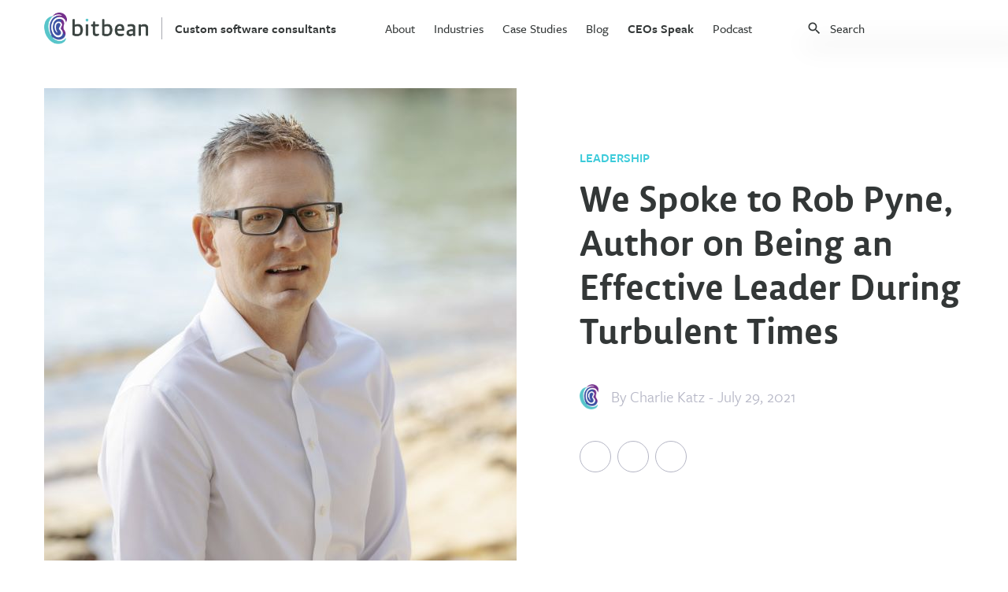

--- FILE ---
content_type: text/html
request_url: https://www.bitbean.com/ceos-speak/rob-pyne-author/
body_size: 8849
content:
<!DOCTYPE html>
<html lang="en">
  <head>
  <!-- Google Tag Manager -->
  <script>
    (function(w, d, s, l, i) {
      w[l] = w[l] || [];
      w[l].push({ "gtm.start": new Date().getTime(), event: "gtm.js" });
      var f = d.getElementsByTagName(s)[0],
        j = d.createElement(s),
        dl = l != "dataLayer" ? "&l=" + l : "";
      j.async = true;
      j.src = "https://www.googletagmanager.com/gtm.js?id=" + i + dl;
      f.parentNode.insertBefore(j, f);
    })(window, document, "script", "dataLayer", "GTM-TTKVL4Z");
  </script>
  <!-- End Google Tag Manager -->
  
  <meta charset="utf-8" />
  <meta name="description" content="You have to balance the need for transparency with the fear of uncertainty. The mistake leaders make is to wait until they have the solution. Let’s say a valued team member is leaving. I’ve seen the leader fail to tell customers and staff until after the employee has left the building. Instead, I think you gain from naming the problem early, but also trying to directly address the uncertainties out loud. Don’t leave them unsaid." />
  <meta http-equiv="x-ua-compatible" content="ie=edge" />
  <meta name="viewport" content="width=device-width, initial-scale=1" />
  <meta property=“og:image” content=“/assets/images/logo-with-text.svg” /> 
  <title>
    Rob Pyne, Author
  </title>
  
  
  
  <link
    rel="canonical"
    href="https://www.bitbean.com/ceos-speak/rob-pyne-author/"
  />
  
  <link
    href="https://use.typekit.net/mqw7vkh.css"
    rel="stylesheet"
    type="text/css"
  />
  <!--link href="https://fonts.googleapis.com/icon?family=Material+Icons" rel="stylesheet" /-->
  <link
    href="https://cdnjs.cloudflare.com/ajax/libs/slick-carousel/1.6.0/slick.min.css"
    rel="stylesheet"
  />
  <link rel="stylesheet" href="/css/main.css?53" />

  <script src="https://kit.fontawesome.com/6d33d29254.js"></script>
  <script
    src="https://code.jquery.com/jquery-3.4.1.min.js"
    integrity="sha256-CSXorXvZcTkaix6Yvo6HppcZGetbYMGWSFlBw8HfCJo="
    crossorigin="anonymous"
  ></script>
  <script src="https://cdnjs.cloudflare.com/ajax/libs/slick-carousel/1.6.0/slick.min.js"></script>
  <script src="/assets/js/index.js"></script>
  
</head>

  <body>
    <header class="blog-header">
  <div class="container">
    <div class="header-left">
      <a href="/" class="flex flex-align-center">
        <img src="/assets/images/logo-with-text.svg" alt="bitbean logo"
      /></a>
      <!-- <a href="/ceos-speak/" class="blog-header-title link-text">CEOs Speak</a> -->
      <a href="/" class="blog-header-title link-text"
        >Custom software consultants</a
      >
    </div>
    <div class="header-center">
      <nav>
        <ul>
          
          <li>
             
            <a
              href="/about/"
              class="link-text"
              >About</a
            >
              
          </li>
          
          <li>
            
            <p>Industries</p>
             

            <div class="nav-submenu-card">
              
              <p class="medium-text uppercase-text accent-text mb-24">
                Our Industry Expertise
              </p>
              
              <div class="submenu-card-grid two-column-grid">
                <div>
                  
                  <a href="/industries/healthcare/" class="link-text"
                    >Healthcare</a
                  >
                  
                  <a href="/industries/education/" class="link-text"
                    >Education</a
                  >
                  
                  <a href="/industries/finance/" class="link-text"
                    >Finance</a
                  >
                  
                  <a href="/industries/technology/" class="link-text"
                    >Technology</a
                  >
                  
                </div>
                <div>
                  
                  <a href="/industries/shipping/" class="link-text"
                    >Shipping</a
                  >
                  
                  <a href="/industries/ecommerce/" class="link-text"
                    >Ecommerce</a
                  >
                  
                  <a href="/industries/real-estate/" class="link-text"
                    >Real Estate</a
                  >
                  
                  <a href="/industries/nonprofits/" class="link-text"
                    >Nonprofits</a
                  >
                  
                </div>
              </div>
            </div>

            
          </li>
          
          <li>
             
            <a
              href="/case-studies/"
              class="link-text"
              >Case Studies</a
            >
              
          </li>
          
          <li>
             
            <a
              href="/blog/"
              class="link-text"
              >Blog</a
            >
              
          </li>
          
          <li>
             
            <a
              href="/ceos-speak/"
              class="link-text"
              >CEOs Speak</a
            >
              

            <div class="nav-submenu-card">
              
              <div class="submenu-card-grid two-column-grid">
                <div>
                  
                  <a href="/ceos-speak/covid-19/" class="link-text"
                    >Covid-19</a
                  >
                  
                  <a href="/ceos-speak/leadership/" class="link-text"
                    >Leadership</a
                  >
                  
                  <a href="/ceos-speak/finance/" class="link-text"
                    >Finance</a
                  >
                  
                  <a href="/ceos-speak/service-business/" class="link-text"
                    >Service Business</a
                  >
                  
                </div>
                <div>
                  
                </div>
              </div>
            </div>

            
          </li>
          
          <li>
             
            <a
              href="/podcast/"
              class="link-text"
              >Podcast</a
            >
              
          </li>
          
        </ul>
      </nav>
    </div>
    <div class="header-right">
      <!-- Html Elements for Search -->
<div id="search-container">
  <div class="flex flex-align-center">
    <i class="material-icons mr-8" style="font-size: 20px;">search</i>
    <input type="text" id="search-input" placeholder="Search" />
  </div>
  <div class="card search-results-card">
    <ul id="results-container"></ul>
  </div>
</div>

<!-- Script pointing to search-script.js -->
<script src="/assets/js/ceos-speak-search.js" type="text/javascript"></script>

<!-- Configuration -->
<script>
  SimpleJekyllSearch({
    searchInput: document.getElementById("search-input"),
    resultsContainer: document.getElementById("results-container"),
    json: "/ceos-speak-search.json"
  });
</script>


      <div class="mobile-menu-container">
        <div
          class="mobile-menu-icon relative"
          onclick="toggleMobileMenu()"
        ></div>
        <div class="mobile-menu">
          <div
            class="
              mobile-menu-header
              mb-40
              flex flex-justify-space flex-align-center
            "
          >
            <a href="/"
              ><img src="/assets/images/logo-with-text.svg" alt="bitbean logo"
            /></a>
            <i class="material-icons" onclick="toggleMobileMenu()">close</i>
          </div>
          <nav>
            <ul>
              
              <li>
                 
                <a
                  href="/about/"
                  class="link-text block"
                  >About</a
                >
                  
              </li>
              
              <li>
                
                <p class="flex flex-justify-space flex-align-center">
                  <span>Industries</span
                  ><i class="material-icons">keyboard_arrow_right</i>
                </p>
                 
                <div class="nav-submenu">
                  <div>
                    
                    <a href="/industries/healthcare/" class="link-text block"
                      >Healthcare</a
                    >
                    
                    <a href="/industries/education/" class="link-text block"
                      >Education</a
                    >
                    
                    <a href="/industries/finance/" class="link-text block"
                      >Finance</a
                    >
                    
                    <a href="/industries/technology/" class="link-text block"
                      >Technology</a
                    >
                    
                    <a href="/industries/shipping/" class="link-text block"
                      >Shipping</a
                    >
                    
                    <a href="/industries/ecommerce/" class="link-text block"
                      >Ecommerce</a
                    >
                    
                    <a href="/industries/real-estate/" class="link-text block"
                      >Real Estate</a
                    >
                    
                    <a href="/industries/nonprofits/" class="link-text block"
                      >Nonprofits</a
                    >
                    
                  </div>
                </div>
                
              </li>
              
              <li>
                 
                <a
                  href="/case-studies/"
                  class="link-text block"
                  >Case Studies</a
                >
                  
              </li>
              
              <li>
                 
                <a
                  href="/blog/"
                  class="link-text block"
                  >Blog</a
                >
                  
              </li>
              
              <li>
                 
                <a
                  href="/ceos-speak/"
                  class="link-text block"
                  >CEOs Speak</a
                >
                  
                <div class="nav-submenu">
                  <div>
                    
                    <a href="/ceos-speak/covid-19/" class="link-text block"
                      >Covid-19</a
                    >
                    
                    <a href="/ceos-speak/leadership/" class="link-text block"
                      >Leadership</a
                    >
                    
                    <a href="/ceos-speak/finance/" class="link-text block"
                      >Finance</a
                    >
                    
                    <a href="/ceos-speak/service-business/" class="link-text block"
                      >Service Business</a
                    >
                    
                  </div>
                </div>
                
              </li>
              
              <li>
                 
                <a
                  href="/podcast/"
                  class="link-text block"
                  >Podcast</a
                >
                  
              </li>
              
            </ul>
          </nav>
          <a
            href="/contact-us/"
            class="btn btn-accent-secondary btn-large mb-16"
            >Get in Touch</a
          >
        </div>
      </div>
    </div>
  </div>
</header>

    <main>
      <article>
        <div class="container">
  <div class="blog-post-header">
    <div class="flex flex-justify-space blog-post-main">
      <div class="img-container">
        
        <img src="/assets/images/blog/rob-pyne-600.jpeg" alt="Rob Pyne, Author" />
        
      </div>
      <div>
        
        
        <p class="post-category accent-color-text uppercase-text fw-600 mt-80 mb-16">Leadership</p>
        <h1 class="page-title mb-40 tab-mb-16 block">We Spoke to Rob Pyne, Author on Being an Effective Leader During Turbulent Times</h1>
        <div class="flex flex-align-center post-author mb-40 tab-mb-32">
          <img src="/assets/images/logo.svg" alt="bitbean logo" />
          <p class="accent-text large-text ml-16">By 
            
            <a class="post-author" href="/charlie-katz">Charlie Katz</a> 
            
            - July 29, 2021</p>
        </div>
        <div id="share-bar">
  <div class="social-links flex">
    <a
      href="https://twitter.com/intent/tweet?text=Rob Pyne, Author&url=https://www.bitbean.com/ceos-speak/rob-pyne-author/"
      onclick="window.open(this.href, 'pop-up', 'left=20,top=20,width=500,height=500,toolbar=1,resizable=0'); return false;"
      title="Share on Twitter"
      target="_blank"
      rel="noopener noreferrer"
    >
      <i class="fab fa-twitter share-button"></i>
    </a>
    <a
      href="https://www.facebook.com/sharer.php?u=https://www.bitbean.com/ceos-speak/rob-pyne-author/"
      onclick="window.open(this.href, 'pop-up', 'left=20,top=20,width=500,height=500,toolbar=1,resizable=0'); return false;"
      title="Share on Facebook"
      target="_blank"
      rel="noopener noreferrer"
    >
      <i class="fab fa-facebook-f share-button"></i>
    </a>
    <a href="/cdn-cgi/l/email-protection#[base64]" title="Share via Email" target="_blank" rel="noopener noreferrer">
      <i class="fas fa-envelope share-button"></i>
    </a>
  </div>
</div>

      </div>
    </div>
  </div>
  <div class="ceos-speak-post-content blog-post-content editable">
    <p>As <em>part of our series about the “Five Things You Need To Be A Highly Effective Leader During Turbulent Times,” we had the pleasure of interviewing Rob Pyne.</em></p>

<p><em>Rob Pyne, author of Unlock: Leveraging the Hidden Intelligence in Your Leadership Team, is a leadership coach and facilitator who helps teams unlock their collective intelligence and become smarter than the sum of their parts.</em></p>

<p><strong>Thank you so much for your time! I know that you are a very busy person. Our readers would love to “get to know you” a bit better. Can you tell us a bit about your ‘backstory’ and how you got started?</strong></p>

<p>On a sunny February day in 2013, I was in front of the Manly Ferry when I had a flash of inspiration. I’d lost my mojo for my career in marketing. I was thinking about what I could do which would help the world and pay my mortgage. My mind wandered back to my final year university project on human decision-making, and on the front of the ferry, I thought: “why don’t I start a business to help people improve their decision-making?”. My business was born right there — although these days I call myself a leadership team coach, not a decision-making trainer.</p>

<p><strong>Can you share a story about the funniest mistake you made when you were first starting? Can you tell us what lessons or ‘take aways’ you learned from that?</strong></p>

<p>In my very first leadership workshop, a CEO took me aside afterward and said, ‘That was great. But lose the cheap paper in your handout”. Ever since then, I’ve made sure the experience of working with me feels premium for leaders, right down to the paper stock I use.</p>

<p><strong>None of us are able to achieve success without some help along the way. Is there a particular person who you are grateful towards who helped get you to where you are? Can you share a story?</strong></p>

<p>My mentor, Dr Amy Silver, told me it was time for me to write a book about my work with leadership teams in mid-2020. I thought about it for half a day and realized that if I treated it as a learning journey, not just a deadline, then it would be very motivating. I finished the book in 6 months, and it came out in June this year. It’s been a great waymarker in my career journey.</p>

<p><strong>Extensive </strong><a href="https://www.forbes.com/sites/caterinabulgarella/2018/09/21/purpose-driven-companies-evolve-faster-than-others/#6f3565da55bc" rel="noopener nofollow"><strong>research </strong></a><strong>suggests that “purpose driven businesses” are more successful in many areas. When your company started, what was its vision, what was its purpose?</strong></p>

<p>On the front of the Manly Ferry, I decided my company’s purpose would be “to help the world make better decisions”. 8 years later, my work is to expand the impact and help with bigger and more far-reaching organizational decisions.</p>

<p><strong>Thank you for all that. Let’s now turn to the main focus of our discussion. Can you share with our readers a story from your own experience about how you lead your team during uncertain or difficult times?</strong></p>

<p>During the height of 2020’s pandemic uncertainty, when it seemed we might enter a recession, I conducted some research into leadership teams. I found that this uncertainty brought them together. I noted that CEOs had to make many more quickfire decisions and that they need to involve their senior team and rely on them more. I learnt that leaders need to rely more on their top team to make better decisions when times are tough and the future is uncertain.</p>

<p><strong>Did you ever consider giving up? Where did you get the motivation to continue through your challenges? What sustains your drive?</strong></p>

<p>I like the quiet, “the obstacle is the way” — which treats the challenge as helping guide us to grow and learn and develop. Just like the challenge of writing a book, or getting through the pandemic which — in the first few months — saw an 80% decline in my business revenue, before bouncing back.</p>

<p><strong>What would you say is the most critical role of a leader during challenging times?</strong></p>

<p>It’s pretty simple in theory…gathering information, making decisions, and communicating them. I liken this to the central nervous system of the company. You need to be taking in lots of information through your sense, computing what it means, and reacting appropriately. You also need to be aware that other people are your ‘senses’ and your ‘actions’. So have a team around you to tell you what is really going on out there.</p>

<p><strong>When the future seems so uncertain, what is the best way to boost morale? What can a leader do to inspire, motivate and engage their team?</strong></p>

<p>I didn’t see motivation fall in the early stages of the pandemic. People pulled together. But when things seemed to come back to ‘normal’, then people started to switch jobs and be dissatisfied. I advise companies to consciously do a culture reset which can involve a few elements: how can we deal with increased customer demands, which have stayed insanely high?; how can we stay connected even when we’re apart?; how can we learn from each other and grow?</p>

<p><strong>What is the best way to communicate difficult news to one’s team and customers?</strong></p>

<p>You have to balance the need for transparency with the fear of uncertainty. The mistake leaders make is to wait until they have the solution. Let’s say a valued team member is leaving. I’ve seen the leader fail to tell customers and staff until after the employee has left the building. Instead, I think you gain from naming the problem early, but also trying to directly address the uncertainties out loud. Don’t leave them unsaid.</p>

<p><strong>How can a leader make plans when the future is so unpredictable?</strong></p>

<p>In my view, you can break down strategy into 3 processes or 3 horizons: strategic foresight, strategic planning, and strategic implementation. At each level you can factor in, and monitor, the uncertainty and unpredictability. One practical tip to deal with uncertainty is to consider your strategies and investments as bets, which reminds you that no plan is ever a foregone conclusion. At the foresight level, you can examine the trends and risks in the market. Then you can decide which bets to make with your plans. And finally, you can monitor the odds of each bet working as you implement them.</p>

<p><strong>Is there a “number one principle” that can help guide a company through the ups and downs of turbulent times?</strong></p>

<p>A company’s values only mean something when they’re tested — so do the work on your values, standards, non-negotiables and use them when making tough decisions. Otherwise, they are meaningless and your company has no moral compass.</p>

<p><strong>Generating new business, increasing your profits, or at least maintaining your financial stability can be challenging during good times, even more so during turbulent times. Can you share some of the strategies you use to keep forging ahead and not lose growth traction during a difficult economy?</strong></p>

<p>A difficult economy provides an opportunity to prune your business. My business took a big hit at the start of covid, and it allowed me to rethink my business, and regrow it to the shape I wanted it. It became a significant plus and solved a series of challenges that were holding me back from high-quality growth pre-covid. We had to go 2 steps back to allow us to go 3 steps forward.</p>

<p><strong>Here is the primary question of our discussion. Based on your experience and success, what are the five most important things a business leader should do to lead effectively during uncertain and turbulent times?</strong></p>

<ol>
  <li>Use your values in your key decisions. So, when a tough decision rears up, don’t just consider the costs and benefits, consider your values. It will make decisions more effective in the long-run.</li>
  <li>Write things down. You can make better decisions when you see the big picture in front of you on paper, or on whiteboard. Your head is not always the best place to make decisions.</li>
  <li>Leverage the intelligence of those around you. Pick a smart group of diverse leaders, and then listen to them. And make sure they listen to each other.</li>
  <li>Communicate early and address uncertainty out loud. Tell the staff or the customer what’s happening. Acknowledge the specific concerns people may have. And tell them how you’re working on it.<br /> </li>
</ol>

<p><strong>Can you please give us your favorite “Life Lesson Quote”? Can you share how that was relevant to you in your life?</strong></p>

<p>My late father always said “it’s not what you know, it’s who you know” — and that is certainly true in business. You can have the best ideas, but if you don’t know the right people, it will be 100x more difficult to be successful.</p>

<p><strong>How can our readers further follow your work?</strong></p>

<p>Go to Robpyne.online</p>

<p>Check out my book: Unlock: Leveraging the Hidden Intelligence in Your Leadership Team</p>

  </div>
</div>
<div class="related-posts">
  <div class="container">
    <h2 class="mb-80">
      <span class="page-title">More CEO's speak</span>
    </h2>
    <div class="related-posts-grid">
      
      
       
      <a href="/ceos-speak/terry-blackburn-of-bespoke-financial/" class="card blog-post-card">
        <div>
          
          <img src="/assets/images/blog/terry-blackburn-of-bespoke-financial/terry-blackburn-of-bespoke-financial-600.jpeg" alt="Terry Blackburn of Bespoke Financial" />
          
        </div>
        <div>
          <h3 class="lemon-sans-med mb-16 blog-category-post-title">Terry Blackburn of Bespoke Financial</h3>
          <p class="accent-text">Charlie Katz - September 16, 2022</p>
        </div>
      </a>
        
      <a href="/ceos-speak/ian-foster-of-center-cam/" class="card blog-post-card">
        <div>
          
          <img src="/assets/images/blog/ian-foster-of-center-cam/ian-foster-of-center-cam-600.jpeg" alt="Ian Foster of Center Cam" />
          
        </div>
        <div>
          <h3 class="lemon-sans-med mb-16 blog-category-post-title">Ian Foster of Center Cam</h3>
          <p class="accent-text">Charlie Katz - September 8, 2022</p>
        </div>
      </a>
        
      <a href="/ceos-speak/aparna-srinivasan-of-spoton-pet-app/" class="card blog-post-card">
        <div>
          
          <img src="/assets/images/blog/aparna-srinivasan-of-spoton-pet-app/aparna-srinivasan-of-spoton-pet-app-600.jpeg" alt="Aparna Srinivasan of SpotOn.Pet App" />
          
        </div>
        <div>
          <h3 class="lemon-sans-med mb-16 blog-category-post-title">Aparna Srinivasan of SpotOn.Pet App</h3>
          <p class="accent-text">Charlie Katz - August 31, 2022</p>
        </div>
      </a>
        
      <a href="/ceos-speak/ari-goldman-of-choice-fine-art/" class="card blog-post-card">
        <div>
          
          <img src="/assets/images/blog/ari-goldman-of-choice-fine-art-600.jpeg" alt="Ari Goldman of Choice Fine Art" />
          
        </div>
        <div>
          <h3 class="lemon-sans-med mb-16 blog-category-post-title">Ari Goldman of Choice Fine Art</h3>
          <p class="accent-text">Charlie Katz - August 24, 2022</p>
        </div>
      </a>
       
    </div>
  </div>
</div>

      </article>
      <footer>
  
  <div class="footer-newsletter-banner">
    <div class="container">
      <p class="text-center page-content-section-title mb-40">
        <span class="before-submit"
          >Download our eBook on everything</br>
          you need to know about Custom Software</span>
        <span class="after-submit">
          Thank you!</span>
      </p>
      <form class="newsletter-form" id="newsletter-form" name="newsletter-form">
        <div class="flex flex-align-center flex-justify-center">
            <input type="email" placeholder="Your email address" />
            <button class="btn btn-accent btn-medium flex flex-align-center flex-justify-center">
              <i class="material-icons newsletter-form-submit-btn">arrow_forward</i>
            </button>
        </div>
      </form>
    </div>
  </div>
   
  <div class="footer-banner">
    <div class="container">
      
      <p class="text-center page-content-section-title light-text mb-32">Start your journey today and reach your vision</p>
      
      <a class="btn btn-accent-secondary-inverted btn-medium" href="/contact-us/">Get In Touch</a>
    </div>
  </div>
   
  <div class="footer-menu">
    <div class="container flex flex-justify-space tablet-block mobile-block">
      <a href="/"><img src="/assets/images/logo.svg" alt="bitbean logo" class="mb-40" /></a>
      <div class="footer-menu-columns">
        
        <div>
          <p class="accent-text-dark uppercase-text mb-24">Services</p>
          <ul>
            
            <li class="mb-16 medium-text">
              
              <a href="/services/software-consulting/" class="link-text">Software consulting</a>
              
            </li>
            
            <li class="mb-16 medium-text">
              
              <a href="/services/product-strategy/" class="link-text">Product strategy</a>
              
            </li>
            
            <li class="mb-16 medium-text">
              
              <a href="/services/ux-design/" class="link-text">UX design</a>
              
            </li>
            
            <li class="mb-16 medium-text">
              
              <a href="/services/software-development/" class="link-text">Software development</a>
              
            </li>
            
            <li class="mb-16 medium-text">
              
              <a href="/services/web-development/" class="link-text">Web development</a>
              
            </li>
            
            <li class="mb-16 medium-text">
              
              <a href="/services/mobile-development/" class="link-text">Mobile development</a>
              
            </li>
            
            <li class="mb-16 medium-text">
              
              <a href="/services/enterprise-software/" class="link-text">Enterprise Solutions</a>
              
            </li>
            
            <li class="mb-16 medium-text">
              
              <a href="/services/business-intelligence/" class="link-text">Business intelligence</a>
              
            </li>
            
          </ul>
        </div>
        
        <div>
          <p class="accent-text-dark uppercase-text mb-24">Industries</p>
          <ul>
            
            <li class="mb-16 medium-text">
              
              <a href="/industries/healthcare/" class="link-text">Healthcare</a>
              
            </li>
            
            <li class="mb-16 medium-text">
              
              <a href="/industries/education/" class="link-text">Education</a>
              
            </li>
            
            <li class="mb-16 medium-text">
              
              <a href="/industries/finance//" class="link-text">Finance</a>
              
            </li>
            
            <li class="mb-16 medium-text">
              
              <a href="/industries/technology/" class="link-text">Technology</a>
              
            </li>
            
            <li class="mb-16 medium-text">
              
              <a href="/industries/shipping/" class="link-text">Shipping</a>
              
            </li>
            
            <li class="mb-16 medium-text">
              
              <a href="/industries/ecommerce/" class="link-text">Ecommerce</a>
              
            </li>
            
            <li class="mb-16 medium-text">
              
              <a href="/industries/real-estate/" class="link-text">Real Estate</a>
              
            </li>
            
            <li class="mb-16 medium-text">
              
              <a href="/industries/nonprofits/" class="link-text">Nonprofits</a>
              
            </li>
            
          </ul>
        </div>
        
        <div>
          <p class="accent-text-dark uppercase-text mb-24">Company</p>
          <ul>
            
            <li class="mb-16 medium-text">
              
              <a href="/about/" class="link-text">About</a>
              
            </li>
            
            <li class="mb-16 medium-text">
              
              <a href="https://bitbean.breezy.hr/" class="link-text" target="_blank" rel="noopener noreferrer">Careers</a>
              
            </li>
            
            <li class="mb-16 medium-text">
              
              <a href="/case-studies/" class="link-text">Case studies</a>
              
            </li>
            
            <li class="mb-16 medium-text">
              
              <a href="/blog/" class="link-text">Blog</a>
              
            </li>
            
            <li class="mb-16 medium-text">
              
              <a href="/resources/unlocking-potential-of-software-development-life-cycle/" class="link-text">SDLC guide</a>
              
            </li>
            
          </ul>
        </div>
        
        <div>
          <p class="accent-text-dark uppercase-text mb-24">Contact</p>
          <ul>
            <li class="mb-16 medium-text">
              <a href="/cdn-cgi/l/email-protection#96fff8f0f9d6f4ffe2f4f3f7f8b8f5f9fb" class="link-text"><span class="__cf_email__" data-cfemail="264f48404966444f52444347480845494b">[email&#160;protected]</span></a>
            </li>
            <li class="mb-16 medium-text">
              <a href="tel:7328061125" class="link-text">732.806.1125</a>
            </li>
            <li class="mb-16 medium-text accent-text line-height">
              <p>1776 Avenue of the States</p>
              <p>Lakewood, NJ 08701</p>
            </li>
          </ul>
        </div>
      </div>
    </div>
  </div>
   
  <div class="footer-bar">
    <div class="container flex flex-justify-space flex-align-center flex-one mobile-block">
      <div class="footer-bar-left flex flex-one">
        <p class="mr-24">&copy; <span id="copyright-year"></span> Bitbean</p>
        <a href="https://app.termly.io/document/privacy-policy/9c3f858a-8bd0-48a4-bf66-29aab110a493/" class="mr-24 link-text">Privacy Policy</a>
        <!-- <a href="/terms" class="mr-24 link-text">Terms of use</a>
        <a href="/sitemap" class="mr-24 link-text">Sitemap</a> -->
      </div>
      <div class="footer-bar-right flex flex-align-center">
        <p class="mr-16 tablet-hidden">Connect with us</p>
        <div class="social-links flex flex-align-center">
          <a href="https://twitter.com/bitbeanhq?lang=en" target="_blank" rel="noopener noreferrer"><i class="fab fa-twitter"></i></a>
          <a href="https://www.facebook.com/bitbean/" target="_blank" rel="noopener noreferrer"><i class="fab fa-facebook-f"></i></a>
          <a href="https://www.linkedin.com/company/bitbean/" target="_blank" rel="noopener noreferrer"><i class="fab fa-linkedin-in"></i></a>
          <a href="https://www.instagram.com/bitbeanhq/?hl=en" target="_blank" rel="noopener noreferrer"><i class="fab fa-instagram"></i></a>
        </div>
      </div>
      <div></div>
    </div>
  </div>
  <script data-cfasync="false" src="/cdn-cgi/scripts/5c5dd728/cloudflare-static/email-decode.min.js"></script><script src="/assets/js/pages/newsletter.js"></script>
</footer>

    </main>
  <script defer src="https://static.cloudflareinsights.com/beacon.min.js/vcd15cbe7772f49c399c6a5babf22c1241717689176015" integrity="sha512-ZpsOmlRQV6y907TI0dKBHq9Md29nnaEIPlkf84rnaERnq6zvWvPUqr2ft8M1aS28oN72PdrCzSjY4U6VaAw1EQ==" data-cf-beacon='{"version":"2024.11.0","token":"8530273fd2634eef9d3d5a467b7c4b78","r":1,"server_timing":{"name":{"cfCacheStatus":true,"cfEdge":true,"cfExtPri":true,"cfL4":true,"cfOrigin":true,"cfSpeedBrain":true},"location_startswith":null}}' crossorigin="anonymous"></script>
</body>
</html>

--- FILE ---
content_type: image/svg+xml
request_url: https://www.bitbean.com/assets/images/footer/footer-banner-shapes.svg
body_size: 52022
content:
<?xml version="1.0" encoding="UTF-8"?>
<svg width="1397px" height="256px" viewBox="0 0 1397 256" version="1.1" xmlns="http://www.w3.org/2000/svg" xmlns:xlink="http://www.w3.org/1999/xlink">
    <!-- Generator: Sketch 57.1 (83088) - https://sketch.com -->
    <title>Group</title>
    <desc>Created with Sketch.</desc>
    <g id="Desktop-designs" stroke="none" stroke-width="1" fill="none" fill-rule="evenodd">
        <g id="Home-0.0" transform="translate(-40.000000, -4745.000000)" fill="#ECEFF8">
            <g id="CTA" transform="translate(0.000000, 4713.000000)">
                <g id="Dots---Patterns">
                    <g id="Group" transform="translate(40.000000, 32.000000)">
                        <g id="Dots---5" opacity="0.24" style="mix-blend-mode: overlay;" transform="translate(1177.000000, 72.000000)">
                            <path d="M146,132 C147.104569,132 148,132.895431 148,134 C148,135.104569 147.104569,136 146,136 C144.895431,136 144,135.104569 144,134 C144,132.895431 144.895431,132 146,132 Z M278,132 C279.104569,132 280,132.895431 280,134 C280,135.104569 279.104569,136 278,136 C276.895431,136 276,135.104569 276,134 C276,132.895431 276.895431,132 278,132 Z M266,132 C267.104569,132 268,132.895431 268,134 C268,135.104569 267.104569,136 266,136 C264.895431,136 264,135.104569 264,134 C264,132.895431 264.895431,132 266,132 Z M254,132 C255.104569,132 256,132.895431 256,134 C256,135.104569 255.104569,136 254,136 C252.895431,136 252,135.104569 252,134 C252,132.895431 252.895431,132 254,132 Z M242,132 C243.104569,132 244,132.895431 244,134 C244,135.104569 243.104569,136 242,136 C240.895431,136 240,135.104569 240,134 C240,132.895431 240.895431,132 242,132 Z M230,132 C231.104569,132 232,132.895431 232,134 C232,135.104569 231.104569,136 230,136 C228.895431,136 228,135.104569 228,134 C228,132.895431 228.895431,132 230,132 Z M218,132 C219.104569,132 220,132.895431 220,134 C220,135.104569 219.104569,136 218,136 C216.895431,136 216,135.104569 216,134 C216,132.895431 216.895431,132 218,132 Z M206,132 C207.104569,132 208,132.895431 208,134 C208,135.104569 207.104569,136 206,136 C204.895431,136 204,135.104569 204,134 C204,132.895431 204.895431,132 206,132 Z M194,132 C195.104569,132 196,132.895431 196,134 C196,135.104569 195.104569,136 194,136 C192.895431,136 192,135.104569 192,134 C192,132.895431 192.895431,132 194,132 Z M158,132 C159.104569,132 160,132.895431 160,134 C160,135.104569 159.104569,136 158,136 C156.895431,136 156,135.104569 156,134 C156,132.895431 156.895431,132 158,132 Z M182,132 C183.104569,132 184,132.895431 184,134 C184,135.104569 183.104569,136 182,136 C180.895431,136 180,135.104569 180,134 C180,132.895431 180.895431,132 182,132 Z M170,132 C171.104569,132 172,132.895431 172,134 C172,135.104569 171.104569,136 170,136 C168.895431,136 168,135.104569 168,134 C168,132.895431 168.895431,132 170,132 Z M218,120 C219.104569,120 220,120.895431 220,122 C220,123.104569 219.104569,124 218,124 C216.895431,124 216,123.104569 216,122 C216,120.895431 216.895431,120 218,120 Z M254,120 C255.104569,120 256,120.895431 256,122 C256,123.104569 255.104569,124 254,124 C252.895431,124 252,123.104569 252,122 C252,120.895431 252.895431,120 254,120 Z M206,120 C207.104569,120 208,120.895431 208,122 C208,123.104569 207.104569,124 206,124 C204.895431,124 204,123.104569 204,122 C204,120.895431 204.895431,120 206,120 Z M266,120 C267.104569,120 268,120.895431 268,122 C268,123.104569 267.104569,124 266,124 C264.895431,124 264,123.104569 264,122 C264,120.895431 264.895431,120 266,120 Z M194,120 C195.104569,120 196,120.895431 196,122 C196,123.104569 195.104569,124 194,124 C192.895431,124 192,123.104569 192,122 C192,120.895431 192.895431,120 194,120 Z M242,120 C243.104569,120 244,120.895431 244,122 C244,123.104569 243.104569,124 242,124 C240.895431,124 240,123.104569 240,122 C240,120.895431 240.895431,120 242,120 Z M158,120 C159.104569,120 160,120.895431 160,122 C160,123.104569 159.104569,124 158,124 C156.895431,124 156,123.104569 156,122 C156,120.895431 156.895431,120 158,120 Z M146,120 C147.104569,120 148,120.895431 148,122 C148,123.104569 147.104569,124 146,124 C144.895431,124 144,123.104569 144,122 C144,120.895431 144.895431,120 146,120 Z M182,120 C183.104569,120 184,120.895431 184,122 C184,123.104569 183.104569,124 182,124 C180.895431,124 180,123.104569 180,122 C180,120.895431 180.895431,120 182,120 Z M230,120 C231.104569,120 232,120.895431 232,122 C232,123.104569 231.104569,124 230,124 C228.895431,124 228,123.104569 228,122 C228,120.895431 228.895431,120 230,120 Z M170,120 C171.104569,120 172,120.895431 172,122 C172,123.104569 171.104569,124 170,124 C168.895431,124 168,123.104569 168,122 C168,120.895431 168.895431,120 170,120 Z M278,120 C279.104569,120 280,120.895431 280,122 C280,123.104569 279.104569,124 278,124 C276.895431,124 276,123.104569 276,122 C276,120.895431 276.895431,120 278,120 Z M146,108 C147.104569,108 148,108.895431 148,110 C148,111.104569 147.104569,112 146,112 C144.895431,112 144,111.104569 144,110 C144,108.895431 144.895431,108 146,108 Z M194,108 C195.104569,108 196,108.895431 196,110 C196,111.104569 195.104569,112 194,112 C192.895431,112 192,111.104569 192,110 C192,108.895431 192.895431,108 194,108 Z M266,108 C267.104569,108 268,108.895431 268,110 C268,111.104569 267.104569,112 266,112 C264.895431,112 264,111.104569 264,110 C264,108.895431 264.895431,108 266,108 Z M254,108 C255.104569,108 256,108.895431 256,110 C256,111.104569 255.104569,112 254,112 C252.895431,112 252,111.104569 252,110 C252,108.895431 252.895431,108 254,108 Z M158,108 C159.104569,108 160,108.895431 160,110 C160,111.104569 159.104569,112 158,112 C156.895431,112 156,111.104569 156,110 C156,108.895431 156.895431,108 158,108 Z M242,108 C243.104569,108 244,108.895431 244,110 C244,111.104569 243.104569,112 242,112 C240.895431,112 240,111.104569 240,110 C240,108.895431 240.895431,108 242,108 Z M182,108 C183.104569,108 184,108.895431 184,110 C184,111.104569 183.104569,112 182,112 C180.895431,112 180,111.104569 180,110 C180,108.895431 180.895431,108 182,108 Z M230,108 C231.104569,108 232,108.895431 232,110 C232,111.104569 231.104569,112 230,112 C228.895431,112 228,111.104569 228,110 C228,108.895431 228.895431,108 230,108 Z M218,108 C219.104569,108 220,108.895431 220,110 C220,111.104569 219.104569,112 218,112 C216.895431,112 216,111.104569 216,110 C216,108.895431 216.895431,108 218,108 Z M170,108 C171.104569,108 172,108.895431 172,110 C172,111.104569 171.104569,112 170,112 C168.895431,112 168,111.104569 168,110 C168,108.895431 168.895431,108 170,108 Z M206,108 C207.104569,108 208,108.895431 208,110 C208,111.104569 207.104569,112 206,112 C204.895431,112 204,111.104569 204,110 C204,108.895431 204.895431,108 206,108 Z M278,108 C279.104569,108 280,108.895431 280,110 C280,111.104569 279.104569,112 278,112 C276.895431,112 276,111.104569 276,110 C276,108.895431 276.895431,108 278,108 Z M146,96 C147.104569,96 148,96.8954305 148,98 C148,99.1045695 147.104569,100 146,100 C144.895431,100 144,99.1045695 144,98 C144,96.8954305 144.895431,96 146,96 Z M278,96 C279.104569,96 280,96.8954305 280,98 C280,99.1045695 279.104569,100 278,100 C276.895431,100 276,99.1045695 276,98 C276,96.8954305 276.895431,96 278,96 Z M158,96 C159.104569,96 160,96.8954305 160,98 C160,99.1045695 159.104569,100 158,100 C156.895431,100 156,99.1045695 156,98 C156,96.8954305 156.895431,96 158,96 Z M230,96 C231.104569,96 232,96.8954305 232,98 C232,99.1045695 231.104569,100 230,100 C228.895431,100 228,99.1045695 228,98 C228,96.8954305 228.895431,96 230,96 Z M218,96 C219.104569,96 220,96.8954305 220,98 C220,99.1045695 219.104569,100 218,100 C216.895431,100 216,99.1045695 216,98 C216,96.8954305 216.895431,96 218,96 Z M242,96 C243.104569,96 244,96.8954305 244,98 C244,99.1045695 243.104569,100 242,100 C240.895431,100 240,99.1045695 240,98 C240,96.8954305 240.895431,96 242,96 Z M206,96 C207.104569,96 208,96.8954305 208,98 C208,99.1045695 207.104569,100 206,100 C204.895431,100 204,99.1045695 204,98 C204,96.8954305 204.895431,96 206,96 Z M266,96 C267.104569,96 268,96.8954305 268,98 C268,99.1045695 267.104569,100 266,100 C264.895431,100 264,99.1045695 264,98 C264,96.8954305 264.895431,96 266,96 Z M170,96 C171.104569,96 172,96.8954305 172,98 C172,99.1045695 171.104569,100 170,100 C168.895431,100 168,99.1045695 168,98 C168,96.8954305 168.895431,96 170,96 Z M182,96 C183.104569,96 184,96.8954305 184,98 C184,99.1045695 183.104569,100 182,100 C180.895431,100 180,99.1045695 180,98 C180,96.8954305 180.895431,96 182,96 Z M194,96 C195.104569,96 196,96.8954305 196,98 C196,99.1045695 195.104569,100 194,100 C192.895431,100 192,99.1045695 192,98 C192,96.8954305 192.895431,96 194,96 Z M254,96 C255.104569,96 256,96.8954305 256,98 C256,99.1045695 255.104569,100 254,100 C252.895431,100 252,99.1045695 252,98 C252,96.8954305 252.895431,96 254,96 Z M254,84 C255.104569,84 256,84.8954305 256,86 C256,87.1045695 255.104569,88 254,88 C252.895431,88 252,87.1045695 252,86 C252,84.8954305 252.895431,84 254,84 Z M146,84 C147.104569,84 148,84.8954305 148,86 C148,87.1045695 147.104569,88 146,88 C144.895431,88 144,87.1045695 144,86 C144,84.8954305 144.895431,84 146,84 Z M242,84 C243.104569,84 244,84.8954305 244,86 C244,87.1045695 243.104569,88 242,88 C240.895431,88 240,87.1045695 240,86 C240,84.8954305 240.895431,84 242,84 Z M230,84 C231.104569,84 232,84.8954305 232,86 C232,87.1045695 231.104569,88 230,88 C228.895431,88 228,87.1045695 228,86 C228,84.8954305 228.895431,84 230,84 Z M278,84 C279.104569,84 280,84.8954305 280,86 C280,87.1045695 279.104569,88 278,88 C276.895431,88 276,87.1045695 276,86 C276,84.8954305 276.895431,84 278,84 Z M206,84 C207.104569,84 208,84.8954305 208,86 C208,87.1045695 207.104569,88 206,88 C204.895431,88 204,87.1045695 204,86 C204,84.8954305 204.895431,84 206,84 Z M266,84 C267.104569,84 268,84.8954305 268,86 C268,87.1045695 267.104569,88 266,88 C264.895431,88 264,87.1045695 264,86 C264,84.8954305 264.895431,84 266,84 Z M158,84 C159.104569,84 160,84.8954305 160,86 C160,87.1045695 159.104569,88 158,88 C156.895431,88 156,87.1045695 156,86 C156,84.8954305 156.895431,84 158,84 Z M182,84 C183.104569,84 184,84.8954305 184,86 C184,87.1045695 183.104569,88 182,88 C180.895431,88 180,87.1045695 180,86 C180,84.8954305 180.895431,84 182,84 Z M218,84 C219.104569,84 220,84.8954305 220,86 C220,87.1045695 219.104569,88 218,88 C216.895431,88 216,87.1045695 216,86 C216,84.8954305 216.895431,84 218,84 Z M170,84 C171.104569,84 172,84.8954305 172,86 C172,87.1045695 171.104569,88 170,88 C168.895431,88 168,87.1045695 168,86 C168,84.8954305 168.895431,84 170,84 Z M194,84 C195.104569,84 196,84.8954305 196,86 C196,87.1045695 195.104569,88 194,88 C192.895431,88 192,87.1045695 192,86 C192,84.8954305 192.895431,84 194,84 Z M266,72 C267.104569,72 268,72.8954305 268,74 C268,75.1045695 267.104569,76 266,76 C264.895431,76 264,75.1045695 264,74 C264,72.8954305 264.895431,72 266,72 Z M218,72 C219.104569,72 220,72.8954305 220,74 C220,75.1045695 219.104569,76 218,76 C216.895431,76 216,75.1045695 216,74 C216,72.8954305 216.895431,72 218,72 Z M194,72 C195.104569,72 196,72.8954305 196,74 C196,75.1045695 195.104569,76 194,76 C192.895431,76 192,75.1045695 192,74 C192,72.8954305 192.895431,72 194,72 Z M230,72 C231.104569,72 232,72.8954305 232,74 C232,75.1045695 231.104569,76 230,76 C228.895431,76 228,75.1045695 228,74 C228,72.8954305 228.895431,72 230,72 Z M278,72 C279.104569,72 280,72.8954305 280,74 C280,75.1045695 279.104569,76 278,76 C276.895431,76 276,75.1045695 276,74 C276,72.8954305 276.895431,72 278,72 Z M182,72 C183.104569,72 184,72.8954305 184,74 C184,75.1045695 183.104569,76 182,76 C180.895431,76 180,75.1045695 180,74 C180,72.8954305 180.895431,72 182,72 Z M206,72 C207.104569,72 208,72.8954305 208,74 C208,75.1045695 207.104569,76 206,76 C204.895431,76 204,75.1045695 204,74 C204,72.8954305 204.895431,72 206,72 Z M146,72 C147.104569,72 148,72.8954305 148,74 C148,75.1045695 147.104569,76 146,76 C144.895431,76 144,75.1045695 144,74 C144,72.8954305 144.895431,72 146,72 Z M254,72 C255.104569,72 256,72.8954305 256,74 C256,75.1045695 255.104569,76 254,76 C252.895431,76 252,75.1045695 252,74 C252,72.8954305 252.895431,72 254,72 Z M170,72 C171.104569,72 172,72.8954305 172,74 C172,75.1045695 171.104569,76 170,76 C168.895431,76 168,75.1045695 168,74 C168,72.8954305 168.895431,72 170,72 Z M242,72 C243.104569,72 244,72.8954305 244,74 C244,75.1045695 243.104569,76 242,76 C240.895431,76 240,75.1045695 240,74 C240,72.8954305 240.895431,72 242,72 Z M158,72 C159.104569,72 160,72.8954305 160,74 C160,75.1045695 159.104569,76 158,76 C156.895431,76 156,75.1045695 156,74 C156,72.8954305 156.895431,72 158,72 Z M146,60 C147.104569,60 148,60.8954305 148,62 C148,63.1045695 147.104569,64 146,64 C144.895431,64 144,63.1045695 144,62 C144,60.8954305 144.895431,60 146,60 Z M230,60 C231.104569,60 232,60.8954305 232,62 C232,63.1045695 231.104569,64 230,64 C228.895431,64 228,63.1045695 228,62 C228,60.8954305 228.895431,60 230,60 Z M182,60 C183.104569,60 184,60.8954305 184,62 C184,63.1045695 183.104569,64 182,64 C180.895431,64 180,63.1045695 180,62 C180,60.8954305 180.895431,60 182,60 Z M194,60 C195.104569,60 196,60.8954305 196,62 C196,63.1045695 195.104569,64 194,64 C192.895431,64 192,63.1045695 192,62 C192,60.8954305 192.895431,60 194,60 Z M170,60 C171.104569,60 172,60.8954305 172,62 C172,63.1045695 171.104569,64 170,64 C168.895431,64 168,63.1045695 168,62 C168,60.8954305 168.895431,60 170,60 Z M206,60 C207.104569,60 208,60.8954305 208,62 C208,63.1045695 207.104569,64 206,64 C204.895431,64 204,63.1045695 204,62 C204,60.8954305 204.895431,60 206,60 Z M242,60 C243.104569,60 244,60.8954305 244,62 C244,63.1045695 243.104569,64 242,64 C240.895431,64 240,63.1045695 240,62 C240,60.8954305 240.895431,60 242,60 Z M266,60 C267.104569,60 268,60.8954305 268,62 C268,63.1045695 267.104569,64 266,64 C264.895431,64 264,63.1045695 264,62 C264,60.8954305 264.895431,60 266,60 Z M218,60 C219.104569,60 220,60.8954305 220,62 C220,63.1045695 219.104569,64 218,64 C216.895431,64 216,63.1045695 216,62 C216,60.8954305 216.895431,60 218,60 Z M278,60 C279.104569,60 280,60.8954305 280,62 C280,63.1045695 279.104569,64 278,64 C276.895431,64 276,63.1045695 276,62 C276,60.8954305 276.895431,60 278,60 Z M158,60 C159.104569,60 160,60.8954305 160,62 C160,63.1045695 159.104569,64 158,64 C156.895431,64 156,63.1045695 156,62 C156,60.8954305 156.895431,60 158,60 Z M254,60 C255.104569,60 256,60.8954305 256,62 C256,63.1045695 255.104569,64 254,64 C252.895431,64 252,63.1045695 252,62 C252,60.8954305 252.895431,60 254,60 Z M206,48 C207.104569,48 208,48.8954305 208,50 C208,51.1045695 207.104569,52 206,52 C204.895431,52 204,51.1045695 204,50 C204,48.8954305 204.895431,48 206,48 Z M242,48 C243.104569,48 244,48.8954305 244,50 C244,51.1045695 243.104569,52 242,52 C240.895431,52 240,51.1045695 240,50 C240,48.8954305 240.895431,48 242,48 Z M278,48 C279.104569,48 280,48.8954305 280,50 C280,51.1045695 279.104569,52 278,52 C276.895431,52 276,51.1045695 276,50 C276,48.8954305 276.895431,48 278,48 Z M194,48 C195.104569,48 196,48.8954305 196,50 C196,51.1045695 195.104569,52 194,52 C192.895431,52 192,51.1045695 192,50 C192,48.8954305 192.895431,48 194,48 Z M230,48 C231.104569,48 232,48.8954305 232,50 C232,51.1045695 231.104569,52 230,52 C228.895431,52 228,51.1045695 228,50 C228,48.8954305 228.895431,48 230,48 Z M146,48 C147.104569,48 148,48.8954305 148,50 C148,51.1045695 147.104569,52 146,52 C144.895431,52 144,51.1045695 144,50 C144,48.8954305 144.895431,48 146,48 Z M254,48 C255.104569,48 256,48.8954305 256,50 C256,51.1045695 255.104569,52 254,52 C252.895431,52 252,51.1045695 252,50 C252,48.8954305 252.895431,48 254,48 Z M266,48 C267.104569,48 268,48.8954305 268,50 C268,51.1045695 267.104569,52 266,52 C264.895431,52 264,51.1045695 264,50 C264,48.8954305 264.895431,48 266,48 Z M170,48 C171.104569,48 172,48.8954305 172,50 C172,51.1045695 171.104569,52 170,52 C168.895431,52 168,51.1045695 168,50 C168,48.8954305 168.895431,48 170,48 Z M182,48 C183.104569,48 184,48.8954305 184,50 C184,51.1045695 183.104569,52 182,52 C180.895431,52 180,51.1045695 180,50 C180,48.8954305 180.895431,48 182,48 Z M218,48 C219.104569,48 220,48.8954305 220,50 C220,51.1045695 219.104569,52 218,52 C216.895431,52 216,51.1045695 216,50 C216,48.8954305 216.895431,48 218,48 Z M158,48 C159.104569,48 160,48.8954305 160,50 C160,51.1045695 159.104569,52 158,52 C156.895431,52 156,51.1045695 156,50 C156,48.8954305 156.895431,48 158,48 Z M254,36 C255.104569,36 256,36.8954305 256,38 C256,39.1045695 255.104569,40 254,40 C252.895431,40 252,39.1045695 252,38 C252,36.8954305 252.895431,36 254,36 Z M242,36 C243.104569,36 244,36.8954305 244,38 C244,39.1045695 243.104569,40 242,40 C240.895431,40 240,39.1045695 240,38 C240,36.8954305 240.895431,36 242,36 Z M182,36 C183.104569,36 184,36.8954305 184,38 C184,39.1045695 183.104569,40 182,40 C180.895431,40 180,39.1045695 180,38 C180,36.8954305 180.895431,36 182,36 Z M230,36 C231.104569,36 232,36.8954305 232,38 C232,39.1045695 231.104569,40 230,40 C228.895431,40 228,39.1045695 228,38 C228,36.8954305 228.895431,36 230,36 Z M278,36 C279.104569,36 280,36.8954305 280,38 C280,39.1045695 279.104569,40 278,40 C276.895431,40 276,39.1045695 276,38 C276,36.8954305 276.895431,36 278,36 Z M266,36 C267.104569,36 268,36.8954305 268,38 C268,39.1045695 267.104569,40 266,40 C264.895431,40 264,39.1045695 264,38 C264,36.8954305 264.895431,36 266,36 Z M218,36 C219.104569,36 220,36.8954305 220,38 C220,39.1045695 219.104569,40 218,40 C216.895431,40 216,39.1045695 216,38 C216,36.8954305 216.895431,36 218,36 Z M146,36 C147.104569,36 148,36.8954305 148,38 C148,39.1045695 147.104569,40 146,40 C144.895431,40 144,39.1045695 144,38 C144,36.8954305 144.895431,36 146,36 Z M170,36 C171.104569,36 172,36.8954305 172,38 C172,39.1045695 171.104569,40 170,40 C168.895431,40 168,39.1045695 168,38 C168,36.8954305 168.895431,36 170,36 Z M194,36 C195.104569,36 196,36.8954305 196,38 C196,39.1045695 195.104569,40 194,40 C192.895431,40 192,39.1045695 192,38 C192,36.8954305 192.895431,36 194,36 Z M158,36 C159.104569,36 160,36.8954305 160,38 C160,39.1045695 159.104569,40 158,40 C156.895431,40 156,39.1045695 156,38 C156,36.8954305 156.895431,36 158,36 Z M206,36 C207.104569,36 208,36.8954305 208,38 C208,39.1045695 207.104569,40 206,40 C204.895431,40 204,39.1045695 204,38 C204,36.8954305 204.895431,36 206,36 Z M146,24 C147.104569,24 148,24.8954305 148,26 C148,27.1045695 147.104569,28 146,28 C144.895431,28 144,27.1045695 144,26 C144,24.8954305 144.895431,24 146,24 Z M242,24 C243.104569,24 244,24.8954305 244,26 C244,27.1045695 243.104569,28 242,28 C240.895431,28 240,27.1045695 240,26 C240,24.8954305 240.895431,24 242,24 Z M254,24 C255.104569,24 256,24.8954305 256,26 C256,27.1045695 255.104569,28 254,28 C252.895431,28 252,27.1045695 252,26 C252,24.8954305 252.895431,24 254,24 Z M266,24 C267.104569,24 268,24.8954305 268,26 C268,27.1045695 267.104569,28 266,28 C264.895431,28 264,27.1045695 264,26 C264,24.8954305 264.895431,24 266,24 Z M206,24 C207.104569,24 208,24.8954305 208,26 C208,27.1045695 207.104569,28 206,28 C204.895431,28 204,27.1045695 204,26 C204,24.8954305 204.895431,24 206,24 Z M194,24 C195.104569,24 196,24.8954305 196,26 C196,27.1045695 195.104569,28 194,28 C192.895431,28 192,27.1045695 192,26 C192,24.8954305 192.895431,24 194,24 Z M278,24 C279.104569,24 280,24.8954305 280,26 C280,27.1045695 279.104569,28 278,28 C276.895431,28 276,27.1045695 276,26 C276,24.8954305 276.895431,24 278,24 Z M170,24 C171.104569,24 172,24.8954305 172,26 C172,27.1045695 171.104569,28 170,28 C168.895431,28 168,27.1045695 168,26 C168,24.8954305 168.895431,24 170,24 Z M218,24 C219.104569,24 220,24.8954305 220,26 C220,27.1045695 219.104569,28 218,28 C216.895431,28 216,27.1045695 216,26 C216,24.8954305 216.895431,24 218,24 Z M230,24 C231.104569,24 232,24.8954305 232,26 C232,27.1045695 231.104569,28 230,28 C228.895431,28 228,27.1045695 228,26 C228,24.8954305 228.895431,24 230,24 Z M158,24 C159.104569,24 160,24.8954305 160,26 C160,27.1045695 159.104569,28 158,28 C156.895431,28 156,27.1045695 156,26 C156,24.8954305 156.895431,24 158,24 Z M182,24 C183.104569,24 184,24.8954305 184,26 C184,27.1045695 183.104569,28 182,28 C180.895431,28 180,27.1045695 180,26 C180,24.8954305 180.895431,24 182,24 Z M194,12 C195.104569,12 196,12.8954305 196,14 C196,15.1045695 195.104569,16 194,16 C192.895431,16 192,15.1045695 192,14 C192,12.8954305 192.895431,12 194,12 Z M242,12 C243.104569,12 244,12.8954305 244,14 C244,15.1045695 243.104569,16 242,16 C240.895431,16 240,15.1045695 240,14 C240,12.8954305 240.895431,12 242,12 Z M278,12 C279.104569,12 280,12.8954305 280,14 C280,15.1045695 279.104569,16 278,16 C276.895431,16 276,15.1045695 276,14 C276,12.8954305 276.895431,12 278,12 Z M170,12 C171.104569,12 172,12.8954305 172,14 C172,15.1045695 171.104569,16 170,16 C168.895431,16 168,15.1045695 168,14 C168,12.8954305 168.895431,12 170,12 Z M218,12 C219.104569,12 220,12.8954305 220,14 C220,15.1045695 219.104569,16 218,16 C216.895431,16 216,15.1045695 216,14 C216,12.8954305 216.895431,12 218,12 Z M206,12 C207.104569,12 208,12.8954305 208,14 C208,15.1045695 207.104569,16 206,16 C204.895431,16 204,15.1045695 204,14 C204,12.8954305 204.895431,12 206,12 Z M230,12 C231.104569,12 232,12.8954305 232,14 C232,15.1045695 231.104569,16 230,16 C228.895431,16 228,15.1045695 228,14 C228,12.8954305 228.895431,12 230,12 Z M182,12 C183.104569,12 184,12.8954305 184,14 C184,15.1045695 183.104569,16 182,16 C180.895431,16 180,15.1045695 180,14 C180,12.8954305 180.895431,12 182,12 Z M146,12 C147.104569,12 148,12.8954305 148,14 C148,15.1045695 147.104569,16 146,16 C144.895431,16 144,15.1045695 144,14 C144,12.8954305 144.895431,12 146,12 Z M266,12 C267.104569,12 268,12.8954305 268,14 C268,15.1045695 267.104569,16 266,16 C264.895431,16 264,15.1045695 264,14 C264,12.8954305 264.895431,12 266,12 Z M158,12 C159.104569,12 160,12.8954305 160,14 C160,15.1045695 159.104569,16 158,16 C156.895431,16 156,15.1045695 156,14 C156,12.8954305 156.895431,12 158,12 Z M254,12 C255.104569,12 256,12.8954305 256,14 C256,15.1045695 255.104569,16 254,16 C252.895431,16 252,15.1045695 252,14 C252,12.8954305 252.895431,12 254,12 Z M278,2.27373675e-13 C279.104569,2.27373675e-13 280,0.8954305 280,2 C280,3.1045695 279.104569,4 278,4 C276.895431,4 276,3.1045695 276,2 C276,0.8954305 276.895431,2.27373675e-13 278,2.27373675e-13 Z M266,2.27373675e-13 C267.104569,2.27373675e-13 268,0.8954305 268,2 C268,3.1045695 267.104569,4 266,4 C264.895431,4 264,3.1045695 264,2 C264,0.8954305 264.895431,2.27373675e-13 266,2.27373675e-13 Z M254,2.27373675e-13 C255.104569,2.27373675e-13 256,0.8954305 256,2 C256,3.1045695 255.104569,4 254,4 C252.895431,4 252,3.1045695 252,2 C252,0.8954305 252.895431,2.27373675e-13 254,2.27373675e-13 Z M242,2.27373675e-13 C243.104569,2.27373675e-13 244,0.8954305 244,2 C244,3.1045695 243.104569,4 242,4 C240.895431,4 240,3.1045695 240,2 C240,0.8954305 240.895431,2.27373675e-13 242,2.27373675e-13 Z M230,2.27373675e-13 C231.104569,2.27373675e-13 232,0.8954305 232,2 C232,3.1045695 231.104569,4 230,4 C228.895431,4 228,3.1045695 228,2 C228,0.8954305 228.895431,2.27373675e-13 230,2.27373675e-13 Z M218,2.27373675e-13 C219.104569,2.27373675e-13 220,0.8954305 220,2 C220,3.1045695 219.104569,4 218,4 C216.895431,4 216,3.1045695 216,2 C216,0.8954305 216.895431,2.27373675e-13 218,2.27373675e-13 Z M206,2.27373675e-13 C207.104569,2.27373675e-13 208,0.8954305 208,2 C208,3.1045695 207.104569,4 206,4 C204.895431,4 204,3.1045695 204,2 C204,0.8954305 204.895431,2.27373675e-13 206,2.27373675e-13 Z M194,2.27373675e-13 C195.104569,2.27373675e-13 196,0.8954305 196,2 C196,3.1045695 195.104569,4 194,4 C192.895431,4 192,3.1045695 192,2 C192,0.8954305 192.895431,2.27373675e-13 194,2.27373675e-13 Z M182,2.27373675e-13 C183.104569,2.27373675e-13 184,0.8954305 184,2 C184,3.1045695 183.104569,4 182,4 C180.895431,4 180,3.1045695 180,2 C180,0.8954305 180.895431,2.27373675e-13 182,2.27373675e-13 Z M146,2.27373675e-13 C147.104569,2.27373675e-13 148,0.8954305 148,2 C148,3.1045695 147.104569,4 146,4 C144.895431,4 144,3.1045695 144,2 C144,0.8954305 144.895431,2.27373675e-13 146,2.27373675e-13 Z M170,2.27373675e-13 C171.104569,2.27373675e-13 172,0.8954305 172,2 C172,3.1045695 171.104569,4 170,4 C168.895431,4 168,3.1045695 168,2 C168,0.8954305 168.895431,2.27373675e-13 170,2.27373675e-13 Z M158,2.27373675e-13 C159.104569,2.27373675e-13 160,0.8954305 160,2 C160,3.1045695 159.104569,4 158,4 C156.895431,4 156,3.1045695 156,2 C156,0.8954305 156.895431,2.27373675e-13 158,2.27373675e-13 Z" id="Combined-Shape"></path>
                            <path d="M146,276 C147.104569,276 148,276.895431 148,278 C148,279.104569 147.104569,280 146,280 C144.895431,280 144,279.104569 144,278 C144,276.895431 144.895431,276 146,276 Z M278,276 C279.104569,276 280,276.895431 280,278 C280,279.104569 279.104569,280 278,280 C276.895431,280 276,279.104569 276,278 C276,276.895431 276.895431,276 278,276 Z M266,276 C267.104569,276 268,276.895431 268,278 C268,279.104569 267.104569,280 266,280 C264.895431,280 264,279.104569 264,278 C264,276.895431 264.895431,276 266,276 Z M254,276 C255.104569,276 256,276.895431 256,278 C256,279.104569 255.104569,280 254,280 C252.895431,280 252,279.104569 252,278 C252,276.895431 252.895431,276 254,276 Z M242,276 C243.104569,276 244,276.895431 244,278 C244,279.104569 243.104569,280 242,280 C240.895431,280 240,279.104569 240,278 C240,276.895431 240.895431,276 242,276 Z M230,276 C231.104569,276 232,276.895431 232,278 C232,279.104569 231.104569,280 230,280 C228.895431,280 228,279.104569 228,278 C228,276.895431 228.895431,276 230,276 Z M218,276 C219.104569,276 220,276.895431 220,278 C220,279.104569 219.104569,280 218,280 C216.895431,280 216,279.104569 216,278 C216,276.895431 216.895431,276 218,276 Z M206,276 C207.104569,276 208,276.895431 208,278 C208,279.104569 207.104569,280 206,280 C204.895431,280 204,279.104569 204,278 C204,276.895431 204.895431,276 206,276 Z M194,276 C195.104569,276 196,276.895431 196,278 C196,279.104569 195.104569,280 194,280 C192.895431,280 192,279.104569 192,278 C192,276.895431 192.895431,276 194,276 Z M158,276 C159.104569,276 160,276.895431 160,278 C160,279.104569 159.104569,280 158,280 C156.895431,280 156,279.104569 156,278 C156,276.895431 156.895431,276 158,276 Z M182,276 C183.104569,276 184,276.895431 184,278 C184,279.104569 183.104569,280 182,280 C180.895431,280 180,279.104569 180,278 C180,276.895431 180.895431,276 182,276 Z M170,276 C171.104569,276 172,276.895431 172,278 C172,279.104569 171.104569,280 170,280 C168.895431,280 168,279.104569 168,278 C168,276.895431 168.895431,276 170,276 Z M218,264 C219.104569,264 220,264.895431 220,266 C220,267.104569 219.104569,268 218,268 C216.895431,268 216,267.104569 216,266 C216,264.895431 216.895431,264 218,264 Z M254,264 C255.104569,264 256,264.895431 256,266 C256,267.104569 255.104569,268 254,268 C252.895431,268 252,267.104569 252,266 C252,264.895431 252.895431,264 254,264 Z M206,264 C207.104569,264 208,264.895431 208,266 C208,267.104569 207.104569,268 206,268 C204.895431,268 204,267.104569 204,266 C204,264.895431 204.895431,264 206,264 Z M266,264 C267.104569,264 268,264.895431 268,266 C268,267.104569 267.104569,268 266,268 C264.895431,268 264,267.104569 264,266 C264,264.895431 264.895431,264 266,264 Z M194,264 C195.104569,264 196,264.895431 196,266 C196,267.104569 195.104569,268 194,268 C192.895431,268 192,267.104569 192,266 C192,264.895431 192.895431,264 194,264 Z M242,264 C243.104569,264 244,264.895431 244,266 C244,267.104569 243.104569,268 242,268 C240.895431,268 240,267.104569 240,266 C240,264.895431 240.895431,264 242,264 Z M158,264 C159.104569,264 160,264.895431 160,266 C160,267.104569 159.104569,268 158,268 C156.895431,268 156,267.104569 156,266 C156,264.895431 156.895431,264 158,264 Z M146,264 C147.104569,264 148,264.895431 148,266 C148,267.104569 147.104569,268 146,268 C144.895431,268 144,267.104569 144,266 C144,264.895431 144.895431,264 146,264 Z M182,264 C183.104569,264 184,264.895431 184,266 C184,267.104569 183.104569,268 182,268 C180.895431,268 180,267.104569 180,266 C180,264.895431 180.895431,264 182,264 Z M230,264 C231.104569,264 232,264.895431 232,266 C232,267.104569 231.104569,268 230,268 C228.895431,268 228,267.104569 228,266 C228,264.895431 228.895431,264 230,264 Z M170,264 C171.104569,264 172,264.895431 172,266 C172,267.104569 171.104569,268 170,268 C168.895431,268 168,267.104569 168,266 C168,264.895431 168.895431,264 170,264 Z M278,264 C279.104569,264 280,264.895431 280,266 C280,267.104569 279.104569,268 278,268 C276.895431,268 276,267.104569 276,266 C276,264.895431 276.895431,264 278,264 Z M146,252 C147.104569,252 148,252.895431 148,254 C148,255.104569 147.104569,256 146,256 C144.895431,256 144,255.104569 144,254 C144,252.895431 144.895431,252 146,252 Z M194,252 C195.104569,252 196,252.895431 196,254 C196,255.104569 195.104569,256 194,256 C192.895431,256 192,255.104569 192,254 C192,252.895431 192.895431,252 194,252 Z M266,252 C267.104569,252 268,252.895431 268,254 C268,255.104569 267.104569,256 266,256 C264.895431,256 264,255.104569 264,254 C264,252.895431 264.895431,252 266,252 Z M254,252 C255.104569,252 256,252.895431 256,254 C256,255.104569 255.104569,256 254,256 C252.895431,256 252,255.104569 252,254 C252,252.895431 252.895431,252 254,252 Z M158,252 C159.104569,252 160,252.895431 160,254 C160,255.104569 159.104569,256 158,256 C156.895431,256 156,255.104569 156,254 C156,252.895431 156.895431,252 158,252 Z M242,252 C243.104569,252 244,252.895431 244,254 C244,255.104569 243.104569,256 242,256 C240.895431,256 240,255.104569 240,254 C240,252.895431 240.895431,252 242,252 Z M182,252 C183.104569,252 184,252.895431 184,254 C184,255.104569 183.104569,256 182,256 C180.895431,256 180,255.104569 180,254 C180,252.895431 180.895431,252 182,252 Z M230,252 C231.104569,252 232,252.895431 232,254 C232,255.104569 231.104569,256 230,256 C228.895431,256 228,255.104569 228,254 C228,252.895431 228.895431,252 230,252 Z M218,252 C219.104569,252 220,252.895431 220,254 C220,255.104569 219.104569,256 218,256 C216.895431,256 216,255.104569 216,254 C216,252.895431 216.895431,252 218,252 Z M170,252 C171.104569,252 172,252.895431 172,254 C172,255.104569 171.104569,256 170,256 C168.895431,256 168,255.104569 168,254 C168,252.895431 168.895431,252 170,252 Z M206,252 C207.104569,252 208,252.895431 208,254 C208,255.104569 207.104569,256 206,256 C204.895431,256 204,255.104569 204,254 C204,252.895431 204.895431,252 206,252 Z M278,252 C279.104569,252 280,252.895431 280,254 C280,255.104569 279.104569,256 278,256 C276.895431,256 276,255.104569 276,254 C276,252.895431 276.895431,252 278,252 Z M146,240 C147.104569,240 148,240.895431 148,242 C148,243.104569 147.104569,244 146,244 C144.895431,244 144,243.104569 144,242 C144,240.895431 144.895431,240 146,240 Z M278,240 C279.104569,240 280,240.895431 280,242 C280,243.104569 279.104569,244 278,244 C276.895431,244 276,243.104569 276,242 C276,240.895431 276.895431,240 278,240 Z M158,240 C159.104569,240 160,240.895431 160,242 C160,243.104569 159.104569,244 158,244 C156.895431,244 156,243.104569 156,242 C156,240.895431 156.895431,240 158,240 Z M230,240 C231.104569,240 232,240.895431 232,242 C232,243.104569 231.104569,244 230,244 C228.895431,244 228,243.104569 228,242 C228,240.895431 228.895431,240 230,240 Z M218,240 C219.104569,240 220,240.895431 220,242 C220,243.104569 219.104569,244 218,244 C216.895431,244 216,243.104569 216,242 C216,240.895431 216.895431,240 218,240 Z M242,240 C243.104569,240 244,240.895431 244,242 C244,243.104569 243.104569,244 242,244 C240.895431,244 240,243.104569 240,242 C240,240.895431 240.895431,240 242,240 Z M206,240 C207.104569,240 208,240.895431 208,242 C208,243.104569 207.104569,244 206,244 C204.895431,244 204,243.104569 204,242 C204,240.895431 204.895431,240 206,240 Z M266,240 C267.104569,240 268,240.895431 268,242 C268,243.104569 267.104569,244 266,244 C264.895431,244 264,243.104569 264,242 C264,240.895431 264.895431,240 266,240 Z M170,240 C171.104569,240 172,240.895431 172,242 C172,243.104569 171.104569,244 170,244 C168.895431,244 168,243.104569 168,242 C168,240.895431 168.895431,240 170,240 Z M182,240 C183.104569,240 184,240.895431 184,242 C184,243.104569 183.104569,244 182,244 C180.895431,244 180,243.104569 180,242 C180,240.895431 180.895431,240 182,240 Z M194,240 C195.104569,240 196,240.895431 196,242 C196,243.104569 195.104569,244 194,244 C192.895431,244 192,243.104569 192,242 C192,240.895431 192.895431,240 194,240 Z M254,240 C255.104569,240 256,240.895431 256,242 C256,243.104569 255.104569,244 254,244 C252.895431,244 252,243.104569 252,242 C252,240.895431 252.895431,240 254,240 Z M254,228 C255.104569,228 256,228.895431 256,230 C256,231.104569 255.104569,232 254,232 C252.895431,232 252,231.104569 252,230 C252,228.895431 252.895431,228 254,228 Z M146,228 C147.104569,228 148,228.895431 148,230 C148,231.104569 147.104569,232 146,232 C144.895431,232 144,231.104569 144,230 C144,228.895431 144.895431,228 146,228 Z M242,228 C243.104569,228 244,228.895431 244,230 C244,231.104569 243.104569,232 242,232 C240.895431,232 240,231.104569 240,230 C240,228.895431 240.895431,228 242,228 Z M230,228 C231.104569,228 232,228.895431 232,230 C232,231.104569 231.104569,232 230,232 C228.895431,232 228,231.104569 228,230 C228,228.895431 228.895431,228 230,228 Z M278,228 C279.104569,228 280,228.895431 280,230 C280,231.104569 279.104569,232 278,232 C276.895431,232 276,231.104569 276,230 C276,228.895431 276.895431,228 278,228 Z M206,228 C207.104569,228 208,228.895431 208,230 C208,231.104569 207.104569,232 206,232 C204.895431,232 204,231.104569 204,230 C204,228.895431 204.895431,228 206,228 Z M266,228 C267.104569,228 268,228.895431 268,230 C268,231.104569 267.104569,232 266,232 C264.895431,232 264,231.104569 264,230 C264,228.895431 264.895431,228 266,228 Z M158,228 C159.104569,228 160,228.895431 160,230 C160,231.104569 159.104569,232 158,232 C156.895431,232 156,231.104569 156,230 C156,228.895431 156.895431,228 158,228 Z M182,228 C183.104569,228 184,228.895431 184,230 C184,231.104569 183.104569,232 182,232 C180.895431,232 180,231.104569 180,230 C180,228.895431 180.895431,228 182,228 Z M218,228 C219.104569,228 220,228.895431 220,230 C220,231.104569 219.104569,232 218,232 C216.895431,232 216,231.104569 216,230 C216,228.895431 216.895431,228 218,228 Z M170,228 C171.104569,228 172,228.895431 172,230 C172,231.104569 171.104569,232 170,232 C168.895431,232 168,231.104569 168,230 C168,228.895431 168.895431,228 170,228 Z M194,228 C195.104569,228 196,228.895431 196,230 C196,231.104569 195.104569,232 194,232 C192.895431,232 192,231.104569 192,230 C192,228.895431 192.895431,228 194,228 Z M266,216 C267.104569,216 268,216.895431 268,218 C268,219.104569 267.104569,220 266,220 C264.895431,220 264,219.104569 264,218 C264,216.895431 264.895431,216 266,216 Z M218,216 C219.104569,216 220,216.895431 220,218 C220,219.104569 219.104569,220 218,220 C216.895431,220 216,219.104569 216,218 C216,216.895431 216.895431,216 218,216 Z M194,216 C195.104569,216 196,216.895431 196,218 C196,219.104569 195.104569,220 194,220 C192.895431,220 192,219.104569 192,218 C192,216.895431 192.895431,216 194,216 Z M230,216 C231.104569,216 232,216.895431 232,218 C232,219.104569 231.104569,220 230,220 C228.895431,220 228,219.104569 228,218 C228,216.895431 228.895431,216 230,216 Z M278,216 C279.104569,216 280,216.895431 280,218 C280,219.104569 279.104569,220 278,220 C276.895431,220 276,219.104569 276,218 C276,216.895431 276.895431,216 278,216 Z M182,216 C183.104569,216 184,216.895431 184,218 C184,219.104569 183.104569,220 182,220 C180.895431,220 180,219.104569 180,218 C180,216.895431 180.895431,216 182,216 Z M206,216 C207.104569,216 208,216.895431 208,218 C208,219.104569 207.104569,220 206,220 C204.895431,220 204,219.104569 204,218 C204,216.895431 204.895431,216 206,216 Z M146,216 C147.104569,216 148,216.895431 148,218 C148,219.104569 147.104569,220 146,220 C144.895431,220 144,219.104569 144,218 C144,216.895431 144.895431,216 146,216 Z M254,216 C255.104569,216 256,216.895431 256,218 C256,219.104569 255.104569,220 254,220 C252.895431,220 252,219.104569 252,218 C252,216.895431 252.895431,216 254,216 Z M170,216 C171.104569,216 172,216.895431 172,218 C172,219.104569 171.104569,220 170,220 C168.895431,220 168,219.104569 168,218 C168,216.895431 168.895431,216 170,216 Z M242,216 C243.104569,216 244,216.895431 244,218 C244,219.104569 243.104569,220 242,220 C240.895431,220 240,219.104569 240,218 C240,216.895431 240.895431,216 242,216 Z M158,216 C159.104569,216 160,216.895431 160,218 C160,219.104569 159.104569,220 158,220 C156.895431,220 156,219.104569 156,218 C156,216.895431 156.895431,216 158,216 Z M146,204 C147.104569,204 148,204.895431 148,206 C148,207.104569 147.104569,208 146,208 C144.895431,208 144,207.104569 144,206 C144,204.895431 144.895431,204 146,204 Z M230,204 C231.104569,204 232,204.895431 232,206 C232,207.104569 231.104569,208 230,208 C228.895431,208 228,207.104569 228,206 C228,204.895431 228.895431,204 230,204 Z M182,204 C183.104569,204 184,204.895431 184,206 C184,207.104569 183.104569,208 182,208 C180.895431,208 180,207.104569 180,206 C180,204.895431 180.895431,204 182,204 Z M194,204 C195.104569,204 196,204.895431 196,206 C196,207.104569 195.104569,208 194,208 C192.895431,208 192,207.104569 192,206 C192,204.895431 192.895431,204 194,204 Z M170,204 C171.104569,204 172,204.895431 172,206 C172,207.104569 171.104569,208 170,208 C168.895431,208 168,207.104569 168,206 C168,204.895431 168.895431,204 170,204 Z M206,204 C207.104569,204 208,204.895431 208,206 C208,207.104569 207.104569,208 206,208 C204.895431,208 204,207.104569 204,206 C204,204.895431 204.895431,204 206,204 Z M242,204 C243.104569,204 244,204.895431 244,206 C244,207.104569 243.104569,208 242,208 C240.895431,208 240,207.104569 240,206 C240,204.895431 240.895431,204 242,204 Z M266,204 C267.104569,204 268,204.895431 268,206 C268,207.104569 267.104569,208 266,208 C264.895431,208 264,207.104569 264,206 C264,204.895431 264.895431,204 266,204 Z M218,204 C219.104569,204 220,204.895431 220,206 C220,207.104569 219.104569,208 218,208 C216.895431,208 216,207.104569 216,206 C216,204.895431 216.895431,204 218,204 Z M278,204 C279.104569,204 280,204.895431 280,206 C280,207.104569 279.104569,208 278,208 C276.895431,208 276,207.104569 276,206 C276,204.895431 276.895431,204 278,204 Z M158,204 C159.104569,204 160,204.895431 160,206 C160,207.104569 159.104569,208 158,208 C156.895431,208 156,207.104569 156,206 C156,204.895431 156.895431,204 158,204 Z M254,204 C255.104569,204 256,204.895431 256,206 C256,207.104569 255.104569,208 254,208 C252.895431,208 252,207.104569 252,206 C252,204.895431 252.895431,204 254,204 Z M206,192 C207.104569,192 208,192.895431 208,194 C208,195.104569 207.104569,196 206,196 C204.895431,196 204,195.104569 204,194 C204,192.895431 204.895431,192 206,192 Z M242,192 C243.104569,192 244,192.895431 244,194 C244,195.104569 243.104569,196 242,196 C240.895431,196 240,195.104569 240,194 C240,192.895431 240.895431,192 242,192 Z M278,192 C279.104569,192 280,192.895431 280,194 C280,195.104569 279.104569,196 278,196 C276.895431,196 276,195.104569 276,194 C276,192.895431 276.895431,192 278,192 Z M194,192 C195.104569,192 196,192.895431 196,194 C196,195.104569 195.104569,196 194,196 C192.895431,196 192,195.104569 192,194 C192,192.895431 192.895431,192 194,192 Z M230,192 C231.104569,192 232,192.895431 232,194 C232,195.104569 231.104569,196 230,196 C228.895431,196 228,195.104569 228,194 C228,192.895431 228.895431,192 230,192 Z M146,192 C147.104569,192 148,192.895431 148,194 C148,195.104569 147.104569,196 146,196 C144.895431,196 144,195.104569 144,194 C144,192.895431 144.895431,192 146,192 Z M254,192 C255.104569,192 256,192.895431 256,194 C256,195.104569 255.104569,196 254,196 C252.895431,196 252,195.104569 252,194 C252,192.895431 252.895431,192 254,192 Z M266,192 C267.104569,192 268,192.895431 268,194 C268,195.104569 267.104569,196 266,196 C264.895431,196 264,195.104569 264,194 C264,192.895431 264.895431,192 266,192 Z M170,192 C171.104569,192 172,192.895431 172,194 C172,195.104569 171.104569,196 170,196 C168.895431,196 168,195.104569 168,194 C168,192.895431 168.895431,192 170,192 Z M182,192 C183.104569,192 184,192.895431 184,194 C184,195.104569 183.104569,196 182,196 C180.895431,196 180,195.104569 180,194 C180,192.895431 180.895431,192 182,192 Z M218,192 C219.104569,192 220,192.895431 220,194 C220,195.104569 219.104569,196 218,196 C216.895431,196 216,195.104569 216,194 C216,192.895431 216.895431,192 218,192 Z M158,192 C159.104569,192 160,192.895431 160,194 C160,195.104569 159.104569,196 158,196 C156.895431,196 156,195.104569 156,194 C156,192.895431 156.895431,192 158,192 Z M254,180 C255.104569,180 256,180.895431 256,182 C256,183.104569 255.104569,184 254,184 C252.895431,184 252,183.104569 252,182 C252,180.895431 252.895431,180 254,180 Z M242,180 C243.104569,180 244,180.895431 244,182 C244,183.104569 243.104569,184 242,184 C240.895431,184 240,183.104569 240,182 C240,180.895431 240.895431,180 242,180 Z M182,180 C183.104569,180 184,180.895431 184,182 C184,183.104569 183.104569,184 182,184 C180.895431,184 180,183.104569 180,182 C180,180.895431 180.895431,180 182,180 Z M230,180 C231.104569,180 232,180.895431 232,182 C232,183.104569 231.104569,184 230,184 C228.895431,184 228,183.104569 228,182 C228,180.895431 228.895431,180 230,180 Z M278,180 C279.104569,180 280,180.895431 280,182 C280,183.104569 279.104569,184 278,184 C276.895431,184 276,183.104569 276,182 C276,180.895431 276.895431,180 278,180 Z M266,180 C267.104569,180 268,180.895431 268,182 C268,183.104569 267.104569,184 266,184 C264.895431,184 264,183.104569 264,182 C264,180.895431 264.895431,180 266,180 Z M218,180 C219.104569,180 220,180.895431 220,182 C220,183.104569 219.104569,184 218,184 C216.895431,184 216,183.104569 216,182 C216,180.895431 216.895431,180 218,180 Z M146,180 C147.104569,180 148,180.895431 148,182 C148,183.104569 147.104569,184 146,184 C144.895431,184 144,183.104569 144,182 C144,180.895431 144.895431,180 146,180 Z M170,180 C171.104569,180 172,180.895431 172,182 C172,183.104569 171.104569,184 170,184 C168.895431,184 168,183.104569 168,182 C168,180.895431 168.895431,180 170,180 Z M194,180 C195.104569,180 196,180.895431 196,182 C196,183.104569 195.104569,184 194,184 C192.895431,184 192,183.104569 192,182 C192,180.895431 192.895431,180 194,180 Z M158,180 C159.104569,180 160,180.895431 160,182 C160,183.104569 159.104569,184 158,184 C156.895431,184 156,183.104569 156,182 C156,180.895431 156.895431,180 158,180 Z M206,180 C207.104569,180 208,180.895431 208,182 C208,183.104569 207.104569,184 206,184 C204.895431,184 204,183.104569 204,182 C204,180.895431 204.895431,180 206,180 Z M146,168 C147.104569,168 148,168.895431 148,170 C148,171.104569 147.104569,172 146,172 C144.895431,172 144,171.104569 144,170 C144,168.895431 144.895431,168 146,168 Z M242,168 C243.104569,168 244,168.895431 244,170 C244,171.104569 243.104569,172 242,172 C240.895431,172 240,171.104569 240,170 C240,168.895431 240.895431,168 242,168 Z M254,168 C255.104569,168 256,168.895431 256,170 C256,171.104569 255.104569,172 254,172 C252.895431,172 252,171.104569 252,170 C252,168.895431 252.895431,168 254,168 Z M266,168 C267.104569,168 268,168.895431 268,170 C268,171.104569 267.104569,172 266,172 C264.895431,172 264,171.104569 264,170 C264,168.895431 264.895431,168 266,168 Z M206,168 C207.104569,168 208,168.895431 208,170 C208,171.104569 207.104569,172 206,172 C204.895431,172 204,171.104569 204,170 C204,168.895431 204.895431,168 206,168 Z M194,168 C195.104569,168 196,168.895431 196,170 C196,171.104569 195.104569,172 194,172 C192.895431,172 192,171.104569 192,170 C192,168.895431 192.895431,168 194,168 Z M278,168 C279.104569,168 280,168.895431 280,170 C280,171.104569 279.104569,172 278,172 C276.895431,172 276,171.104569 276,170 C276,168.895431 276.895431,168 278,168 Z M170,168 C171.104569,168 172,168.895431 172,170 C172,171.104569 171.104569,172 170,172 C168.895431,172 168,171.104569 168,170 C168,168.895431 168.895431,168 170,168 Z M218,168 C219.104569,168 220,168.895431 220,170 C220,171.104569 219.104569,172 218,172 C216.895431,172 216,171.104569 216,170 C216,168.895431 216.895431,168 218,168 Z M230,168 C231.104569,168 232,168.895431 232,170 C232,171.104569 231.104569,172 230,172 C228.895431,172 228,171.104569 228,170 C228,168.895431 228.895431,168 230,168 Z M158,168 C159.104569,168 160,168.895431 160,170 C160,171.104569 159.104569,172 158,172 C156.895431,172 156,171.104569 156,170 C156,168.895431 156.895431,168 158,168 Z M182,168 C183.104569,168 184,168.895431 184,170 C184,171.104569 183.104569,172 182,172 C180.895431,172 180,171.104569 180,170 C180,168.895431 180.895431,168 182,168 Z M194,156 C195.104569,156 196,156.895431 196,158 C196,159.104569 195.104569,160 194,160 C192.895431,160 192,159.104569 192,158 C192,156.895431 192.895431,156 194,156 Z M242,156 C243.104569,156 244,156.895431 244,158 C244,159.104569 243.104569,160 242,160 C240.895431,160 240,159.104569 240,158 C240,156.895431 240.895431,156 242,156 Z M278,156 C279.104569,156 280,156.895431 280,158 C280,159.104569 279.104569,160 278,160 C276.895431,160 276,159.104569 276,158 C276,156.895431 276.895431,156 278,156 Z M170,156 C171.104569,156 172,156.895431 172,158 C172,159.104569 171.104569,160 170,160 C168.895431,160 168,159.104569 168,158 C168,156.895431 168.895431,156 170,156 Z M218,156 C219.104569,156 220,156.895431 220,158 C220,159.104569 219.104569,160 218,160 C216.895431,160 216,159.104569 216,158 C216,156.895431 216.895431,156 218,156 Z M206,156 C207.104569,156 208,156.895431 208,158 C208,159.104569 207.104569,160 206,160 C204.895431,160 204,159.104569 204,158 C204,156.895431 204.895431,156 206,156 Z M230,156 C231.104569,156 232,156.895431 232,158 C232,159.104569 231.104569,160 230,160 C228.895431,160 228,159.104569 228,158 C228,156.895431 228.895431,156 230,156 Z M182,156 C183.104569,156 184,156.895431 184,158 C184,159.104569 183.104569,160 182,160 C180.895431,160 180,159.104569 180,158 C180,156.895431 180.895431,156 182,156 Z M146,156 C147.104569,156 148,156.895431 148,158 C148,159.104569 147.104569,160 146,160 C144.895431,160 144,159.104569 144,158 C144,156.895431 144.895431,156 146,156 Z M266,156 C267.104569,156 268,156.895431 268,158 C268,159.104569 267.104569,160 266,160 C264.895431,160 264,159.104569 264,158 C264,156.895431 264.895431,156 266,156 Z M158,156 C159.104569,156 160,156.895431 160,158 C160,159.104569 159.104569,160 158,160 C156.895431,160 156,159.104569 156,158 C156,156.895431 156.895431,156 158,156 Z M254,156 C255.104569,156 256,156.895431 256,158 C256,159.104569 255.104569,160 254,160 C252.895431,160 252,159.104569 252,158 C252,156.895431 252.895431,156 254,156 Z M278,144 C279.104569,144 280,144.895431 280,146 C280,147.104569 279.104569,148 278,148 C276.895431,148 276,147.104569 276,146 C276,144.895431 276.895431,144 278,144 Z M266,144 C267.104569,144 268,144.895431 268,146 C268,147.104569 267.104569,148 266,148 C264.895431,148 264,147.104569 264,146 C264,144.895431 264.895431,144 266,144 Z M254,144 C255.104569,144 256,144.895431 256,146 C256,147.104569 255.104569,148 254,148 C252.895431,148 252,147.104569 252,146 C252,144.895431 252.895431,144 254,144 Z M242,144 C243.104569,144 244,144.895431 244,146 C244,147.104569 243.104569,148 242,148 C240.895431,148 240,147.104569 240,146 C240,144.895431 240.895431,144 242,144 Z M230,144 C231.104569,144 232,144.895431 232,146 C232,147.104569 231.104569,148 230,148 C228.895431,148 228,147.104569 228,146 C228,144.895431 228.895431,144 230,144 Z M218,144 C219.104569,144 220,144.895431 220,146 C220,147.104569 219.104569,148 218,148 C216.895431,148 216,147.104569 216,146 C216,144.895431 216.895431,144 218,144 Z M206,144 C207.104569,144 208,144.895431 208,146 C208,147.104569 207.104569,148 206,148 C204.895431,148 204,147.104569 204,146 C204,144.895431 204.895431,144 206,144 Z M194,144 C195.104569,144 196,144.895431 196,146 C196,147.104569 195.104569,148 194,148 C192.895431,148 192,147.104569 192,146 C192,144.895431 192.895431,144 194,144 Z M182,144 C183.104569,144 184,144.895431 184,146 C184,147.104569 183.104569,148 182,148 C180.895431,148 180,147.104569 180,146 C180,144.895431 180.895431,144 182,144 Z M146,144 C147.104569,144 148,144.895431 148,146 C148,147.104569 147.104569,148 146,148 C144.895431,148 144,147.104569 144,146 C144,144.895431 144.895431,144 146,144 Z M170,144 C171.104569,144 172,144.895431 172,146 C172,147.104569 171.104569,148 170,148 C168.895431,148 168,147.104569 168,146 C168,144.895431 168.895431,144 170,144 Z M158,144 C159.104569,144 160,144.895431 160,146 C160,147.104569 159.104569,148 158,148 C156.895431,148 156,147.104569 156,146 C156,144.895431 156.895431,144 158,144 Z" id="Combined-Shape-Copy"></path>
                            <path d="M2,132 C3.1045695,132 4,132.895431 4,134 C4,135.104569 3.1045695,136 2,136 C0.8954305,136 1.98951966e-13,135.104569 1.98951966e-13,134 C1.98951966e-13,132.895431 0.8954305,132 2,132 Z M134,132 C135.104569,132 136,132.895431 136,134 C136,135.104569 135.104569,136 134,136 C132.895431,136 132,135.104569 132,134 C132,132.895431 132.895431,132 134,132 Z M122,132 C123.104569,132 124,132.895431 124,134 C124,135.104569 123.104569,136 122,136 C120.895431,136 120,135.104569 120,134 C120,132.895431 120.895431,132 122,132 Z M110,132 C111.104569,132 112,132.895431 112,134 C112,135.104569 111.104569,136 110,136 C108.895431,136 108,135.104569 108,134 C108,132.895431 108.895431,132 110,132 Z M98,132 C99.1045695,132 100,132.895431 100,134 C100,135.104569 99.1045695,136 98,136 C96.8954305,136 96,135.104569 96,134 C96,132.895431 96.8954305,132 98,132 Z M86,132 C87.1045695,132 88,132.895431 88,134 C88,135.104569 87.1045695,136 86,136 C84.8954305,136 84,135.104569 84,134 C84,132.895431 84.8954305,132 86,132 Z M74,132 C75.1045695,132 76,132.895431 76,134 C76,135.104569 75.1045695,136 74,136 C72.8954305,136 72,135.104569 72,134 C72,132.895431 72.8954305,132 74,132 Z M62,132 C63.1045695,132 64,132.895431 64,134 C64,135.104569 63.1045695,136 62,136 C60.8954305,136 60,135.104569 60,134 C60,132.895431 60.8954305,132 62,132 Z M50,132 C51.1045695,132 52,132.895431 52,134 C52,135.104569 51.1045695,136 50,136 C48.8954305,136 48,135.104569 48,134 C48,132.895431 48.8954305,132 50,132 Z M14,132 C15.1045695,132 16,132.895431 16,134 C16,135.104569 15.1045695,136 14,136 C12.8954305,136 12,135.104569 12,134 C12,132.895431 12.8954305,132 14,132 Z M38,132 C39.1045695,132 40,132.895431 40,134 C40,135.104569 39.1045695,136 38,136 C36.8954305,136 36,135.104569 36,134 C36,132.895431 36.8954305,132 38,132 Z M26,132 C27.1045695,132 28,132.895431 28,134 C28,135.104569 27.1045695,136 26,136 C24.8954305,136 24,135.104569 24,134 C24,132.895431 24.8954305,132 26,132 Z M74,120 C75.1045695,120 76,120.895431 76,122 C76,123.104569 75.1045695,124 74,124 C72.8954305,124 72,123.104569 72,122 C72,120.895431 72.8954305,120 74,120 Z M110,120 C111.104569,120 112,120.895431 112,122 C112,123.104569 111.104569,124 110,124 C108.895431,124 108,123.104569 108,122 C108,120.895431 108.895431,120 110,120 Z M62,120 C63.1045695,120 64,120.895431 64,122 C64,123.104569 63.1045695,124 62,124 C60.8954305,124 60,123.104569 60,122 C60,120.895431 60.8954305,120 62,120 Z M122,120 C123.104569,120 124,120.895431 124,122 C124,123.104569 123.104569,124 122,124 C120.895431,124 120,123.104569 120,122 C120,120.895431 120.895431,120 122,120 Z M50,120 C51.1045695,120 52,120.895431 52,122 C52,123.104569 51.1045695,124 50,124 C48.8954305,124 48,123.104569 48,122 C48,120.895431 48.8954305,120 50,120 Z M98,120 C99.1045695,120 100,120.895431 100,122 C100,123.104569 99.1045695,124 98,124 C96.8954305,124 96,123.104569 96,122 C96,120.895431 96.8954305,120 98,120 Z M14,120 C15.1045695,120 16,120.895431 16,122 C16,123.104569 15.1045695,124 14,124 C12.8954305,124 12,123.104569 12,122 C12,120.895431 12.8954305,120 14,120 Z M2,120 C3.1045695,120 4,120.895431 4,122 C4,123.104569 3.1045695,124 2,124 C0.8954305,124 1.98951966e-13,123.104569 1.98951966e-13,122 C1.98951966e-13,120.895431 0.8954305,120 2,120 Z M38,120 C39.1045695,120 40,120.895431 40,122 C40,123.104569 39.1045695,124 38,124 C36.8954305,124 36,123.104569 36,122 C36,120.895431 36.8954305,120 38,120 Z M86,120 C87.1045695,120 88,120.895431 88,122 C88,123.104569 87.1045695,124 86,124 C84.8954305,124 84,123.104569 84,122 C84,120.895431 84.8954305,120 86,120 Z M26,120 C27.1045695,120 28,120.895431 28,122 C28,123.104569 27.1045695,124 26,124 C24.8954305,124 24,123.104569 24,122 C24,120.895431 24.8954305,120 26,120 Z M134,120 C135.104569,120 136,120.895431 136,122 C136,123.104569 135.104569,124 134,124 C132.895431,124 132,123.104569 132,122 C132,120.895431 132.895431,120 134,120 Z M2,108 C3.1045695,108 4,108.895431 4,110 C4,111.104569 3.1045695,112 2,112 C0.8954305,112 1.98951966e-13,111.104569 1.98951966e-13,110 C1.98951966e-13,108.895431 0.8954305,108 2,108 Z M50,108 C51.1045695,108 52,108.895431 52,110 C52,111.104569 51.1045695,112 50,112 C48.8954305,112 48,111.104569 48,110 C48,108.895431 48.8954305,108 50,108 Z M122,108 C123.104569,108 124,108.895431 124,110 C124,111.104569 123.104569,112 122,112 C120.895431,112 120,111.104569 120,110 C120,108.895431 120.895431,108 122,108 Z M110,108 C111.104569,108 112,108.895431 112,110 C112,111.104569 111.104569,112 110,112 C108.895431,112 108,111.104569 108,110 C108,108.895431 108.895431,108 110,108 Z M14,108 C15.1045695,108 16,108.895431 16,110 C16,111.104569 15.1045695,112 14,112 C12.8954305,112 12,111.104569 12,110 C12,108.895431 12.8954305,108 14,108 Z M98,108 C99.1045695,108 100,108.895431 100,110 C100,111.104569 99.1045695,112 98,112 C96.8954305,112 96,111.104569 96,110 C96,108.895431 96.8954305,108 98,108 Z M38,108 C39.1045695,108 40,108.895431 40,110 C40,111.104569 39.1045695,112 38,112 C36.8954305,112 36,111.104569 36,110 C36,108.895431 36.8954305,108 38,108 Z M86,108 C87.1045695,108 88,108.895431 88,110 C88,111.104569 87.1045695,112 86,112 C84.8954305,112 84,111.104569 84,110 C84,108.895431 84.8954305,108 86,108 Z M74,108 C75.1045695,108 76,108.895431 76,110 C76,111.104569 75.1045695,112 74,112 C72.8954305,112 72,111.104569 72,110 C72,108.895431 72.8954305,108 74,108 Z M26,108 C27.1045695,108 28,108.895431 28,110 C28,111.104569 27.1045695,112 26,112 C24.8954305,112 24,111.104569 24,110 C24,108.895431 24.8954305,108 26,108 Z M62,108 C63.1045695,108 64,108.895431 64,110 C64,111.104569 63.1045695,112 62,112 C60.8954305,112 60,111.104569 60,110 C60,108.895431 60.8954305,108 62,108 Z M134,108 C135.104569,108 136,108.895431 136,110 C136,111.104569 135.104569,112 134,112 C132.895431,112 132,111.104569 132,110 C132,108.895431 132.895431,108 134,108 Z M2,96 C3.1045695,96 4,96.8954305 4,98 C4,99.1045695 3.1045695,100 2,100 C0.8954305,100 1.98951966e-13,99.1045695 1.98951966e-13,98 C1.98951966e-13,96.8954305 0.8954305,96 2,96 Z M134,96 C135.104569,96 136,96.8954305 136,98 C136,99.1045695 135.104569,100 134,100 C132.895431,100 132,99.1045695 132,98 C132,96.8954305 132.895431,96 134,96 Z M14,96 C15.1045695,96 16,96.8954305 16,98 C16,99.1045695 15.1045695,100 14,100 C12.8954305,100 12,99.1045695 12,98 C12,96.8954305 12.8954305,96 14,96 Z M86,96 C87.1045695,96 88,96.8954305 88,98 C88,99.1045695 87.1045695,100 86,100 C84.8954305,100 84,99.1045695 84,98 C84,96.8954305 84.8954305,96 86,96 Z M74,96 C75.1045695,96 76,96.8954305 76,98 C76,99.1045695 75.1045695,100 74,100 C72.8954305,100 72,99.1045695 72,98 C72,96.8954305 72.8954305,96 74,96 Z M98,96 C99.1045695,96 100,96.8954305 100,98 C100,99.1045695 99.1045695,100 98,100 C96.8954305,100 96,99.1045695 96,98 C96,96.8954305 96.8954305,96 98,96 Z M62,96 C63.1045695,96 64,96.8954305 64,98 C64,99.1045695 63.1045695,100 62,100 C60.8954305,100 60,99.1045695 60,98 C60,96.8954305 60.8954305,96 62,96 Z M122,96 C123.104569,96 124,96.8954305 124,98 C124,99.1045695 123.104569,100 122,100 C120.895431,100 120,99.1045695 120,98 C120,96.8954305 120.895431,96 122,96 Z M26,96 C27.1045695,96 28,96.8954305 28,98 C28,99.1045695 27.1045695,100 26,100 C24.8954305,100 24,99.1045695 24,98 C24,96.8954305 24.8954305,96 26,96 Z M38,96 C39.1045695,96 40,96.8954305 40,98 C40,99.1045695 39.1045695,100 38,100 C36.8954305,100 36,99.1045695 36,98 C36,96.8954305 36.8954305,96 38,96 Z M50,96 C51.1045695,96 52,96.8954305 52,98 C52,99.1045695 51.1045695,100 50,100 C48.8954305,100 48,99.1045695 48,98 C48,96.8954305 48.8954305,96 50,96 Z M110,96 C111.104569,96 112,96.8954305 112,98 C112,99.1045695 111.104569,100 110,100 C108.895431,100 108,99.1045695 108,98 C108,96.8954305 108.895431,96 110,96 Z M110,84 C111.104569,84 112,84.8954305 112,86 C112,87.1045695 111.104569,88 110,88 C108.895431,88 108,87.1045695 108,86 C108,84.8954305 108.895431,84 110,84 Z M2,84 C3.1045695,84 4,84.8954305 4,86 C4,87.1045695 3.1045695,88 2,88 C0.8954305,88 1.98951966e-13,87.1045695 1.98951966e-13,86 C1.98951966e-13,84.8954305 0.8954305,84 2,84 Z M98,84 C99.1045695,84 100,84.8954305 100,86 C100,87.1045695 99.1045695,88 98,88 C96.8954305,88 96,87.1045695 96,86 C96,84.8954305 96.8954305,84 98,84 Z M86,84 C87.1045695,84 88,84.8954305 88,86 C88,87.1045695 87.1045695,88 86,88 C84.8954305,88 84,87.1045695 84,86 C84,84.8954305 84.8954305,84 86,84 Z M134,84 C135.104569,84 136,84.8954305 136,86 C136,87.1045695 135.104569,88 134,88 C132.895431,88 132,87.1045695 132,86 C132,84.8954305 132.895431,84 134,84 Z M62,84 C63.1045695,84 64,84.8954305 64,86 C64,87.1045695 63.1045695,88 62,88 C60.8954305,88 60,87.1045695 60,86 C60,84.8954305 60.8954305,84 62,84 Z M122,84 C123.104569,84 124,84.8954305 124,86 C124,87.1045695 123.104569,88 122,88 C120.895431,88 120,87.1045695 120,86 C120,84.8954305 120.895431,84 122,84 Z M14,84 C15.1045695,84 16,84.8954305 16,86 C16,87.1045695 15.1045695,88 14,88 C12.8954305,88 12,87.1045695 12,86 C12,84.8954305 12.8954305,84 14,84 Z M38,84 C39.1045695,84 40,84.8954305 40,86 C40,87.1045695 39.1045695,88 38,88 C36.8954305,88 36,87.1045695 36,86 C36,84.8954305 36.8954305,84 38,84 Z M74,84 C75.1045695,84 76,84.8954305 76,86 C76,87.1045695 75.1045695,88 74,88 C72.8954305,88 72,87.1045695 72,86 C72,84.8954305 72.8954305,84 74,84 Z M26,84 C27.1045695,84 28,84.8954305 28,86 C28,87.1045695 27.1045695,88 26,88 C24.8954305,88 24,87.1045695 24,86 C24,84.8954305 24.8954305,84 26,84 Z M50,84 C51.1045695,84 52,84.8954305 52,86 C52,87.1045695 51.1045695,88 50,88 C48.8954305,88 48,87.1045695 48,86 C48,84.8954305 48.8954305,84 50,84 Z M122,72 C123.104569,72 124,72.8954305 124,74 C124,75.1045695 123.104569,76 122,76 C120.895431,76 120,75.1045695 120,74 C120,72.8954305 120.895431,72 122,72 Z M74,72 C75.1045695,72 76,72.8954305 76,74 C76,75.1045695 75.1045695,76 74,76 C72.8954305,76 72,75.1045695 72,74 C72,72.8954305 72.8954305,72 74,72 Z M50,72 C51.1045695,72 52,72.8954305 52,74 C52,75.1045695 51.1045695,76 50,76 C48.8954305,76 48,75.1045695 48,74 C48,72.8954305 48.8954305,72 50,72 Z M86,72 C87.1045695,72 88,72.8954305 88,74 C88,75.1045695 87.1045695,76 86,76 C84.8954305,76 84,75.1045695 84,74 C84,72.8954305 84.8954305,72 86,72 Z M134,72 C135.104569,72 136,72.8954305 136,74 C136,75.1045695 135.104569,76 134,76 C132.895431,76 132,75.1045695 132,74 C132,72.8954305 132.895431,72 134,72 Z M38,72 C39.1045695,72 40,72.8954305 40,74 C40,75.1045695 39.1045695,76 38,76 C36.8954305,76 36,75.1045695 36,74 C36,72.8954305 36.8954305,72 38,72 Z M62,72 C63.1045695,72 64,72.8954305 64,74 C64,75.1045695 63.1045695,76 62,76 C60.8954305,76 60,75.1045695 60,74 C60,72.8954305 60.8954305,72 62,72 Z M2,72 C3.1045695,72 4,72.8954305 4,74 C4,75.1045695 3.1045695,76 2,76 C0.8954305,76 1.98951966e-13,75.1045695 1.98951966e-13,74 C1.98951966e-13,72.8954305 0.8954305,72 2,72 Z M110,72 C111.104569,72 112,72.8954305 112,74 C112,75.1045695 111.104569,76 110,76 C108.895431,76 108,75.1045695 108,74 C108,72.8954305 108.895431,72 110,72 Z M26,72 C27.1045695,72 28,72.8954305 28,74 C28,75.1045695 27.1045695,76 26,76 C24.8954305,76 24,75.1045695 24,74 C24,72.8954305 24.8954305,72 26,72 Z M98,72 C99.1045695,72 100,72.8954305 100,74 C100,75.1045695 99.1045695,76 98,76 C96.8954305,76 96,75.1045695 96,74 C96,72.8954305 96.8954305,72 98,72 Z M14,72 C15.1045695,72 16,72.8954305 16,74 C16,75.1045695 15.1045695,76 14,76 C12.8954305,76 12,75.1045695 12,74 C12,72.8954305 12.8954305,72 14,72 Z M2,60 C3.1045695,60 4,60.8954305 4,62 C4,63.1045695 3.1045695,64 2,64 C0.8954305,64 1.98951966e-13,63.1045695 1.98951966e-13,62 C1.98951966e-13,60.8954305 0.8954305,60 2,60 Z M86,60 C87.1045695,60 88,60.8954305 88,62 C88,63.1045695 87.1045695,64 86,64 C84.8954305,64 84,63.1045695 84,62 C84,60.8954305 84.8954305,60 86,60 Z M38,60 C39.1045695,60 40,60.8954305 40,62 C40,63.1045695 39.1045695,64 38,64 C36.8954305,64 36,63.1045695 36,62 C36,60.8954305 36.8954305,60 38,60 Z M50,60 C51.1045695,60 52,60.8954305 52,62 C52,63.1045695 51.1045695,64 50,64 C48.8954305,64 48,63.1045695 48,62 C48,60.8954305 48.8954305,60 50,60 Z M26,60 C27.1045695,60 28,60.8954305 28,62 C28,63.1045695 27.1045695,64 26,64 C24.8954305,64 24,63.1045695 24,62 C24,60.8954305 24.8954305,60 26,60 Z M62,60 C63.1045695,60 64,60.8954305 64,62 C64,63.1045695 63.1045695,64 62,64 C60.8954305,64 60,63.1045695 60,62 C60,60.8954305 60.8954305,60 62,60 Z M98,60 C99.1045695,60 100,60.8954305 100,62 C100,63.1045695 99.1045695,64 98,64 C96.8954305,64 96,63.1045695 96,62 C96,60.8954305 96.8954305,60 98,60 Z M122,60 C123.104569,60 124,60.8954305 124,62 C124,63.1045695 123.104569,64 122,64 C120.895431,64 120,63.1045695 120,62 C120,60.8954305 120.895431,60 122,60 Z M74,60 C75.1045695,60 76,60.8954305 76,62 C76,63.1045695 75.1045695,64 74,64 C72.8954305,64 72,63.1045695 72,62 C72,60.8954305 72.8954305,60 74,60 Z M134,60 C135.104569,60 136,60.8954305 136,62 C136,63.1045695 135.104569,64 134,64 C132.895431,64 132,63.1045695 132,62 C132,60.8954305 132.895431,60 134,60 Z M14,60 C15.1045695,60 16,60.8954305 16,62 C16,63.1045695 15.1045695,64 14,64 C12.8954305,64 12,63.1045695 12,62 C12,60.8954305 12.8954305,60 14,60 Z M110,60 C111.104569,60 112,60.8954305 112,62 C112,63.1045695 111.104569,64 110,64 C108.895431,64 108,63.1045695 108,62 C108,60.8954305 108.895431,60 110,60 Z M62,48 C63.1045695,48 64,48.8954305 64,50 C64,51.1045695 63.1045695,52 62,52 C60.8954305,52 60,51.1045695 60,50 C60,48.8954305 60.8954305,48 62,48 Z M98,48 C99.1045695,48 100,48.8954305 100,50 C100,51.1045695 99.1045695,52 98,52 C96.8954305,52 96,51.1045695 96,50 C96,48.8954305 96.8954305,48 98,48 Z M134,48 C135.104569,48 136,48.8954305 136,50 C136,51.1045695 135.104569,52 134,52 C132.895431,52 132,51.1045695 132,50 C132,48.8954305 132.895431,48 134,48 Z M50,48 C51.1045695,48 52,48.8954305 52,50 C52,51.1045695 51.1045695,52 50,52 C48.8954305,52 48,51.1045695 48,50 C48,48.8954305 48.8954305,48 50,48 Z M86,48 C87.1045695,48 88,48.8954305 88,50 C88,51.1045695 87.1045695,52 86,52 C84.8954305,52 84,51.1045695 84,50 C84,48.8954305 84.8954305,48 86,48 Z M2,48 C3.1045695,48 4,48.8954305 4,50 C4,51.1045695 3.1045695,52 2,52 C0.8954305,52 1.98951966e-13,51.1045695 1.98951966e-13,50 C1.98951966e-13,48.8954305 0.8954305,48 2,48 Z M110,48 C111.104569,48 112,48.8954305 112,50 C112,51.1045695 111.104569,52 110,52 C108.895431,52 108,51.1045695 108,50 C108,48.8954305 108.895431,48 110,48 Z M122,48 C123.104569,48 124,48.8954305 124,50 C124,51.1045695 123.104569,52 122,52 C120.895431,52 120,51.1045695 120,50 C120,48.8954305 120.895431,48 122,48 Z M26,48 C27.1045695,48 28,48.8954305 28,50 C28,51.1045695 27.1045695,52 26,52 C24.8954305,52 24,51.1045695 24,50 C24,48.8954305 24.8954305,48 26,48 Z M38,48 C39.1045695,48 40,48.8954305 40,50 C40,51.1045695 39.1045695,52 38,52 C36.8954305,52 36,51.1045695 36,50 C36,48.8954305 36.8954305,48 38,48 Z M74,48 C75.1045695,48 76,48.8954305 76,50 C76,51.1045695 75.1045695,52 74,52 C72.8954305,52 72,51.1045695 72,50 C72,48.8954305 72.8954305,48 74,48 Z M14,48 C15.1045695,48 16,48.8954305 16,50 C16,51.1045695 15.1045695,52 14,52 C12.8954305,52 12,51.1045695 12,50 C12,48.8954305 12.8954305,48 14,48 Z M110,36 C111.104569,36 112,36.8954305 112,38 C112,39.1045695 111.104569,40 110,40 C108.895431,40 108,39.1045695 108,38 C108,36.8954305 108.895431,36 110,36 Z M98,36 C99.1045695,36 100,36.8954305 100,38 C100,39.1045695 99.1045695,40 98,40 C96.8954305,40 96,39.1045695 96,38 C96,36.8954305 96.8954305,36 98,36 Z M38,36 C39.1045695,36 40,36.8954305 40,38 C40,39.1045695 39.1045695,40 38,40 C36.8954305,40 36,39.1045695 36,38 C36,36.8954305 36.8954305,36 38,36 Z M86,36 C87.1045695,36 88,36.8954305 88,38 C88,39.1045695 87.1045695,40 86,40 C84.8954305,40 84,39.1045695 84,38 C84,36.8954305 84.8954305,36 86,36 Z M134,36 C135.104569,36 136,36.8954305 136,38 C136,39.1045695 135.104569,40 134,40 C132.895431,40 132,39.1045695 132,38 C132,36.8954305 132.895431,36 134,36 Z M122,36 C123.104569,36 124,36.8954305 124,38 C124,39.1045695 123.104569,40 122,40 C120.895431,40 120,39.1045695 120,38 C120,36.8954305 120.895431,36 122,36 Z M74,36 C75.1045695,36 76,36.8954305 76,38 C76,39.1045695 75.1045695,40 74,40 C72.8954305,40 72,39.1045695 72,38 C72,36.8954305 72.8954305,36 74,36 Z M2,36 C3.1045695,36 4,36.8954305 4,38 C4,39.1045695 3.1045695,40 2,40 C0.8954305,40 1.98951966e-13,39.1045695 1.98951966e-13,38 C1.98951966e-13,36.8954305 0.8954305,36 2,36 Z M26,36 C27.1045695,36 28,36.8954305 28,38 C28,39.1045695 27.1045695,40 26,40 C24.8954305,40 24,39.1045695 24,38 C24,36.8954305 24.8954305,36 26,36 Z M50,36 C51.1045695,36 52,36.8954305 52,38 C52,39.1045695 51.1045695,40 50,40 C48.8954305,40 48,39.1045695 48,38 C48,36.8954305 48.8954305,36 50,36 Z M14,36 C15.1045695,36 16,36.8954305 16,38 C16,39.1045695 15.1045695,40 14,40 C12.8954305,40 12,39.1045695 12,38 C12,36.8954305 12.8954305,36 14,36 Z M62,36 C63.1045695,36 64,36.8954305 64,38 C64,39.1045695 63.1045695,40 62,40 C60.8954305,40 60,39.1045695 60,38 C60,36.8954305 60.8954305,36 62,36 Z M2,24 C3.1045695,24 4,24.8954305 4,26 C4,27.1045695 3.1045695,28 2,28 C0.8954305,28 1.98951966e-13,27.1045695 1.98951966e-13,26 C1.98951966e-13,24.8954305 0.8954305,24 2,24 Z M98,24 C99.1045695,24 100,24.8954305 100,26 C100,27.1045695 99.1045695,28 98,28 C96.8954305,28 96,27.1045695 96,26 C96,24.8954305 96.8954305,24 98,24 Z M110,24 C111.104569,24 112,24.8954305 112,26 C112,27.1045695 111.104569,28 110,28 C108.895431,28 108,27.1045695 108,26 C108,24.8954305 108.895431,24 110,24 Z M122,24 C123.104569,24 124,24.8954305 124,26 C124,27.1045695 123.104569,28 122,28 C120.895431,28 120,27.1045695 120,26 C120,24.8954305 120.895431,24 122,24 Z M62,24 C63.1045695,24 64,24.8954305 64,26 C64,27.1045695 63.1045695,28 62,28 C60.8954305,28 60,27.1045695 60,26 C60,24.8954305 60.8954305,24 62,24 Z M50,24 C51.1045695,24 52,24.8954305 52,26 C52,27.1045695 51.1045695,28 50,28 C48.8954305,28 48,27.1045695 48,26 C48,24.8954305 48.8954305,24 50,24 Z M134,24 C135.104569,24 136,24.8954305 136,26 C136,27.1045695 135.104569,28 134,28 C132.895431,28 132,27.1045695 132,26 C132,24.8954305 132.895431,24 134,24 Z M26,24 C27.1045695,24 28,24.8954305 28,26 C28,27.1045695 27.1045695,28 26,28 C24.8954305,28 24,27.1045695 24,26 C24,24.8954305 24.8954305,24 26,24 Z M74,24 C75.1045695,24 76,24.8954305 76,26 C76,27.1045695 75.1045695,28 74,28 C72.8954305,28 72,27.1045695 72,26 C72,24.8954305 72.8954305,24 74,24 Z M86,24 C87.1045695,24 88,24.8954305 88,26 C88,27.1045695 87.1045695,28 86,28 C84.8954305,28 84,27.1045695 84,26 C84,24.8954305 84.8954305,24 86,24 Z M14,24 C15.1045695,24 16,24.8954305 16,26 C16,27.1045695 15.1045695,28 14,28 C12.8954305,28 12,27.1045695 12,26 C12,24.8954305 12.8954305,24 14,24 Z M38,24 C39.1045695,24 40,24.8954305 40,26 C40,27.1045695 39.1045695,28 38,28 C36.8954305,28 36,27.1045695 36,26 C36,24.8954305 36.8954305,24 38,24 Z M50,12 C51.1045695,12 52,12.8954305 52,14 C52,15.1045695 51.1045695,16 50,16 C48.8954305,16 48,15.1045695 48,14 C48,12.8954305 48.8954305,12 50,12 Z M98,12 C99.1045695,12 100,12.8954305 100,14 C100,15.1045695 99.1045695,16 98,16 C96.8954305,16 96,15.1045695 96,14 C96,12.8954305 96.8954305,12 98,12 Z M134,12 C135.104569,12 136,12.8954305 136,14 C136,15.1045695 135.104569,16 134,16 C132.895431,16 132,15.1045695 132,14 C132,12.8954305 132.895431,12 134,12 Z M26,12 C27.1045695,12 28,12.8954305 28,14 C28,15.1045695 27.1045695,16 26,16 C24.8954305,16 24,15.1045695 24,14 C24,12.8954305 24.8954305,12 26,12 Z M74,12 C75.1045695,12 76,12.8954305 76,14 C76,15.1045695 75.1045695,16 74,16 C72.8954305,16 72,15.1045695 72,14 C72,12.8954305 72.8954305,12 74,12 Z M62,12 C63.1045695,12 64,12.8954305 64,14 C64,15.1045695 63.1045695,16 62,16 C60.8954305,16 60,15.1045695 60,14 C60,12.8954305 60.8954305,12 62,12 Z M86,12 C87.1045695,12 88,12.8954305 88,14 C88,15.1045695 87.1045695,16 86,16 C84.8954305,16 84,15.1045695 84,14 C84,12.8954305 84.8954305,12 86,12 Z M38,12 C39.1045695,12 40,12.8954305 40,14 C40,15.1045695 39.1045695,16 38,16 C36.8954305,16 36,15.1045695 36,14 C36,12.8954305 36.8954305,12 38,12 Z M2,12 C3.1045695,12 4,12.8954305 4,14 C4,15.1045695 3.1045695,16 2,16 C0.8954305,16 -2.55795385e-13,15.1045695 -2.55795385e-13,14 C-2.55795385e-13,12.8954305 0.8954305,12 2,12 Z M122,12 C123.104569,12 124,12.8954305 124,14 C124,15.1045695 123.104569,16 122,16 C120.895431,16 120,15.1045695 120,14 C120,12.8954305 120.895431,12 122,12 Z M14,12 C15.1045695,12 16,12.8954305 16,14 C16,15.1045695 15.1045695,16 14,16 C12.8954305,16 12,15.1045695 12,14 C12,12.8954305 12.8954305,12 14,12 Z M110,12 C111.104569,12 112,12.8954305 112,14 C112,15.1045695 111.104569,16 110,16 C108.895431,16 108,15.1045695 108,14 C108,12.8954305 108.895431,12 110,12 Z M134,2.27373675e-13 C135.104569,2.27373675e-13 136,0.8954305 136,2 C136,3.1045695 135.104569,4 134,4 C132.895431,4 132,3.1045695 132,2 C132,0.8954305 132.895431,2.27373675e-13 134,2.27373675e-13 Z M122,2.27373675e-13 C123.104569,2.27373675e-13 124,0.8954305 124,2 C124,3.1045695 123.104569,4 122,4 C120.895431,4 120,3.1045695 120,2 C120,0.8954305 120.895431,2.27373675e-13 122,2.27373675e-13 Z M110,2.27373675e-13 C111.104569,2.27373675e-13 112,0.8954305 112,2 C112,3.1045695 111.104569,4 110,4 C108.895431,4 108,3.1045695 108,2 C108,0.8954305 108.895431,2.27373675e-13 110,2.27373675e-13 Z M98,2.27373675e-13 C99.1045695,2.27373675e-13 100,0.8954305 100,2 C100,3.1045695 99.1045695,4 98,4 C96.8954305,4 96,3.1045695 96,2 C96,0.8954305 96.8954305,2.27373675e-13 98,2.27373675e-13 Z M86,2.27373675e-13 C87.1045695,2.27373675e-13 88,0.8954305 88,2 C88,3.1045695 87.1045695,4 86,4 C84.8954305,4 84,3.1045695 84,2 C84,0.8954305 84.8954305,2.27373675e-13 86,2.27373675e-13 Z M74,2.27373675e-13 C75.1045695,2.27373675e-13 76,0.8954305 76,2 C76,3.1045695 75.1045695,4 74,4 C72.8954305,4 72,3.1045695 72,2 C72,0.8954305 72.8954305,2.27373675e-13 74,2.27373675e-13 Z M62,2.27373675e-13 C63.1045695,2.27373675e-13 64,0.8954305 64,2 C64,3.1045695 63.1045695,4 62,4 C60.8954305,4 60,3.1045695 60,2 C60,0.8954305 60.8954305,2.27373675e-13 62,2.27373675e-13 Z M50,2.27373675e-13 C51.1045695,2.27373675e-13 52,0.8954305 52,2 C52,3.1045695 51.1045695,4 50,4 C48.8954305,4 48,3.1045695 48,2 C48,0.8954305 48.8954305,2.27373675e-13 50,2.27373675e-13 Z M38,2.27373675e-13 C39.1045695,2.27373675e-13 40,0.8954305 40,2 C40,3.1045695 39.1045695,4 38,4 C36.8954305,4 36,3.1045695 36,2 C36,0.8954305 36.8954305,2.27373675e-13 38,2.27373675e-13 Z M2,2.27373675e-13 C3.1045695,2.27373675e-13 4,0.8954305 4,2 C4,3.1045695 3.1045695,4 2,4 C0.8954305,4 -2.55795385e-13,3.1045695 -2.55795385e-13,2 C-2.55795385e-13,0.8954305 0.8954305,2.27373675e-13 2,2.27373675e-13 Z M26,2.27373675e-13 C27.1045695,2.27373675e-13 28,0.8954305 28,2 C28,3.1045695 27.1045695,4 26,4 C24.8954305,4 24,3.1045695 24,2 C24,0.8954305 24.8954305,2.27373675e-13 26,2.27373675e-13 Z M14,2.27373675e-13 C15.1045695,2.27373675e-13 16,0.8954305 16,2 C16,3.1045695 15.1045695,4 14,4 C12.8954305,4 12,3.1045695 12,2 C12,0.8954305 12.8954305,2.27373675e-13 14,2.27373675e-13 Z" id="Combined-Shape"></path>
                            <path d="M2,276 C3.1045695,276 4,276.895431 4,278 C4,279.104569 3.1045695,280 2,280 C0.8954305,280 1.98951966e-13,279.104569 1.98951966e-13,278 C1.98951966e-13,276.895431 0.8954305,276 2,276 Z M134,276 C135.104569,276 136,276.895431 136,278 C136,279.104569 135.104569,280 134,280 C132.895431,280 132,279.104569 132,278 C132,276.895431 132.895431,276 134,276 Z M122,276 C123.104569,276 124,276.895431 124,278 C124,279.104569 123.104569,280 122,280 C120.895431,280 120,279.104569 120,278 C120,276.895431 120.895431,276 122,276 Z M110,276 C111.104569,276 112,276.895431 112,278 C112,279.104569 111.104569,280 110,280 C108.895431,280 108,279.104569 108,278 C108,276.895431 108.895431,276 110,276 Z M98,276 C99.1045695,276 100,276.895431 100,278 C100,279.104569 99.1045695,280 98,280 C96.8954305,280 96,279.104569 96,278 C96,276.895431 96.8954305,276 98,276 Z M86,276 C87.1045695,276 88,276.895431 88,278 C88,279.104569 87.1045695,280 86,280 C84.8954305,280 84,279.104569 84,278 C84,276.895431 84.8954305,276 86,276 Z M74,276 C75.1045695,276 76,276.895431 76,278 C76,279.104569 75.1045695,280 74,280 C72.8954305,280 72,279.104569 72,278 C72,276.895431 72.8954305,276 74,276 Z M62,276 C63.1045695,276 64,276.895431 64,278 C64,279.104569 63.1045695,280 62,280 C60.8954305,280 60,279.104569 60,278 C60,276.895431 60.8954305,276 62,276 Z M50,276 C51.1045695,276 52,276.895431 52,278 C52,279.104569 51.1045695,280 50,280 C48.8954305,280 48,279.104569 48,278 C48,276.895431 48.8954305,276 50,276 Z M14,276 C15.1045695,276 16,276.895431 16,278 C16,279.104569 15.1045695,280 14,280 C12.8954305,280 12,279.104569 12,278 C12,276.895431 12.8954305,276 14,276 Z M38,276 C39.1045695,276 40,276.895431 40,278 C40,279.104569 39.1045695,280 38,280 C36.8954305,280 36,279.104569 36,278 C36,276.895431 36.8954305,276 38,276 Z M26,276 C27.1045695,276 28,276.895431 28,278 C28,279.104569 27.1045695,280 26,280 C24.8954305,280 24,279.104569 24,278 C24,276.895431 24.8954305,276 26,276 Z M74,264 C75.1045695,264 76,264.895431 76,266 C76,267.104569 75.1045695,268 74,268 C72.8954305,268 72,267.104569 72,266 C72,264.895431 72.8954305,264 74,264 Z M110,264 C111.104569,264 112,264.895431 112,266 C112,267.104569 111.104569,268 110,268 C108.895431,268 108,267.104569 108,266 C108,264.895431 108.895431,264 110,264 Z M62,264 C63.1045695,264 64,264.895431 64,266 C64,267.104569 63.1045695,268 62,268 C60.8954305,268 60,267.104569 60,266 C60,264.895431 60.8954305,264 62,264 Z M122,264 C123.104569,264 124,264.895431 124,266 C124,267.104569 123.104569,268 122,268 C120.895431,268 120,267.104569 120,266 C120,264.895431 120.895431,264 122,264 Z M50,264 C51.1045695,264 52,264.895431 52,266 C52,267.104569 51.1045695,268 50,268 C48.8954305,268 48,267.104569 48,266 C48,264.895431 48.8954305,264 50,264 Z M98,264 C99.1045695,264 100,264.895431 100,266 C100,267.104569 99.1045695,268 98,268 C96.8954305,268 96,267.104569 96,266 C96,264.895431 96.8954305,264 98,264 Z M14,264 C15.1045695,264 16,264.895431 16,266 C16,267.104569 15.1045695,268 14,268 C12.8954305,268 12,267.104569 12,266 C12,264.895431 12.8954305,264 14,264 Z M2,264 C3.1045695,264 4,264.895431 4,266 C4,267.104569 3.1045695,268 2,268 C0.8954305,268 1.98951966e-13,267.104569 1.98951966e-13,266 C1.98951966e-13,264.895431 0.8954305,264 2,264 Z M38,264 C39.1045695,264 40,264.895431 40,266 C40,267.104569 39.1045695,268 38,268 C36.8954305,268 36,267.104569 36,266 C36,264.895431 36.8954305,264 38,264 Z M86,264 C87.1045695,264 88,264.895431 88,266 C88,267.104569 87.1045695,268 86,268 C84.8954305,268 84,267.104569 84,266 C84,264.895431 84.8954305,264 86,264 Z M26,264 C27.1045695,264 28,264.895431 28,266 C28,267.104569 27.1045695,268 26,268 C24.8954305,268 24,267.104569 24,266 C24,264.895431 24.8954305,264 26,264 Z M134,264 C135.104569,264 136,264.895431 136,266 C136,267.104569 135.104569,268 134,268 C132.895431,268 132,267.104569 132,266 C132,264.895431 132.895431,264 134,264 Z M2,252 C3.1045695,252 4,252.895431 4,254 C4,255.104569 3.1045695,256 2,256 C0.8954305,256 1.98951966e-13,255.104569 1.98951966e-13,254 C1.98951966e-13,252.895431 0.8954305,252 2,252 Z M50,252 C51.1045695,252 52,252.895431 52,254 C52,255.104569 51.1045695,256 50,256 C48.8954305,256 48,255.104569 48,254 C48,252.895431 48.8954305,252 50,252 Z M122,252 C123.104569,252 124,252.895431 124,254 C124,255.104569 123.104569,256 122,256 C120.895431,256 120,255.104569 120,254 C120,252.895431 120.895431,252 122,252 Z M110,252 C111.104569,252 112,252.895431 112,254 C112,255.104569 111.104569,256 110,256 C108.895431,256 108,255.104569 108,254 C108,252.895431 108.895431,252 110,252 Z M14,252 C15.1045695,252 16,252.895431 16,254 C16,255.104569 15.1045695,256 14,256 C12.8954305,256 12,255.104569 12,254 C12,252.895431 12.8954305,252 14,252 Z M98,252 C99.1045695,252 100,252.895431 100,254 C100,255.104569 99.1045695,256 98,256 C96.8954305,256 96,255.104569 96,254 C96,252.895431 96.8954305,252 98,252 Z M38,252 C39.1045695,252 40,252.895431 40,254 C40,255.104569 39.1045695,256 38,256 C36.8954305,256 36,255.104569 36,254 C36,252.895431 36.8954305,252 38,252 Z M86,252 C87.1045695,252 88,252.895431 88,254 C88,255.104569 87.1045695,256 86,256 C84.8954305,256 84,255.104569 84,254 C84,252.895431 84.8954305,252 86,252 Z M74,252 C75.1045695,252 76,252.895431 76,254 C76,255.104569 75.1045695,256 74,256 C72.8954305,256 72,255.104569 72,254 C72,252.895431 72.8954305,252 74,252 Z M26,252 C27.1045695,252 28,252.895431 28,254 C28,255.104569 27.1045695,256 26,256 C24.8954305,256 24,255.104569 24,254 C24,252.895431 24.8954305,252 26,252 Z M62,252 C63.1045695,252 64,252.895431 64,254 C64,255.104569 63.1045695,256 62,256 C60.8954305,256 60,255.104569 60,254 C60,252.895431 60.8954305,252 62,252 Z M134,252 C135.104569,252 136,252.895431 136,254 C136,255.104569 135.104569,256 134,256 C132.895431,256 132,255.104569 132,254 C132,252.895431 132.895431,252 134,252 Z M2,240 C3.1045695,240 4,240.895431 4,242 C4,243.104569 3.1045695,244 2,244 C0.8954305,244 1.98951966e-13,243.104569 1.98951966e-13,242 C1.98951966e-13,240.895431 0.8954305,240 2,240 Z M134,240 C135.104569,240 136,240.895431 136,242 C136,243.104569 135.104569,244 134,244 C132.895431,244 132,243.104569 132,242 C132,240.895431 132.895431,240 134,240 Z M14,240 C15.1045695,240 16,240.895431 16,242 C16,243.104569 15.1045695,244 14,244 C12.8954305,244 12,243.104569 12,242 C12,240.895431 12.8954305,240 14,240 Z M86,240 C87.1045695,240 88,240.895431 88,242 C88,243.104569 87.1045695,244 86,244 C84.8954305,244 84,243.104569 84,242 C84,240.895431 84.8954305,240 86,240 Z M74,240 C75.1045695,240 76,240.895431 76,242 C76,243.104569 75.1045695,244 74,244 C72.8954305,244 72,243.104569 72,242 C72,240.895431 72.8954305,240 74,240 Z M98,240 C99.1045695,240 100,240.895431 100,242 C100,243.104569 99.1045695,244 98,244 C96.8954305,244 96,243.104569 96,242 C96,240.895431 96.8954305,240 98,240 Z M62,240 C63.1045695,240 64,240.895431 64,242 C64,243.104569 63.1045695,244 62,244 C60.8954305,244 60,243.104569 60,242 C60,240.895431 60.8954305,240 62,240 Z M122,240 C123.104569,240 124,240.895431 124,242 C124,243.104569 123.104569,244 122,244 C120.895431,244 120,243.104569 120,242 C120,240.895431 120.895431,240 122,240 Z M26,240 C27.1045695,240 28,240.895431 28,242 C28,243.104569 27.1045695,244 26,244 C24.8954305,244 24,243.104569 24,242 C24,240.895431 24.8954305,240 26,240 Z M38,240 C39.1045695,240 40,240.895431 40,242 C40,243.104569 39.1045695,244 38,244 C36.8954305,244 36,243.104569 36,242 C36,240.895431 36.8954305,240 38,240 Z M50,240 C51.1045695,240 52,240.895431 52,242 C52,243.104569 51.1045695,244 50,244 C48.8954305,244 48,243.104569 48,242 C48,240.895431 48.8954305,240 50,240 Z M110,240 C111.104569,240 112,240.895431 112,242 C112,243.104569 111.104569,244 110,244 C108.895431,244 108,243.104569 108,242 C108,240.895431 108.895431,240 110,240 Z M110,228 C111.104569,228 112,228.895431 112,230 C112,231.104569 111.104569,232 110,232 C108.895431,232 108,231.104569 108,230 C108,228.895431 108.895431,228 110,228 Z M2,228 C3.1045695,228 4,228.895431 4,230 C4,231.104569 3.1045695,232 2,232 C0.8954305,232 1.98951966e-13,231.104569 1.98951966e-13,230 C1.98951966e-13,228.895431 0.8954305,228 2,228 Z M98,228 C99.1045695,228 100,228.895431 100,230 C100,231.104569 99.1045695,232 98,232 C96.8954305,232 96,231.104569 96,230 C96,228.895431 96.8954305,228 98,228 Z M86,228 C87.1045695,228 88,228.895431 88,230 C88,231.104569 87.1045695,232 86,232 C84.8954305,232 84,231.104569 84,230 C84,228.895431 84.8954305,228 86,228 Z M134,228 C135.104569,228 136,228.895431 136,230 C136,231.104569 135.104569,232 134,232 C132.895431,232 132,231.104569 132,230 C132,228.895431 132.895431,228 134,228 Z M62,228 C63.1045695,228 64,228.895431 64,230 C64,231.104569 63.1045695,232 62,232 C60.8954305,232 60,231.104569 60,230 C60,228.895431 60.8954305,228 62,228 Z M122,228 C123.104569,228 124,228.895431 124,230 C124,231.104569 123.104569,232 122,232 C120.895431,232 120,231.104569 120,230 C120,228.895431 120.895431,228 122,228 Z M14,228 C15.1045695,228 16,228.895431 16,230 C16,231.104569 15.1045695,232 14,232 C12.8954305,232 12,231.104569 12,230 C12,228.895431 12.8954305,228 14,228 Z M38,228 C39.1045695,228 40,228.895431 40,230 C40,231.104569 39.1045695,232 38,232 C36.8954305,232 36,231.104569 36,230 C36,228.895431 36.8954305,228 38,228 Z M74,228 C75.1045695,228 76,228.895431 76,230 C76,231.104569 75.1045695,232 74,232 C72.8954305,232 72,231.104569 72,230 C72,228.895431 72.8954305,228 74,228 Z M26,228 C27.1045695,228 28,228.895431 28,230 C28,231.104569 27.1045695,232 26,232 C24.8954305,232 24,231.104569 24,230 C24,228.895431 24.8954305,228 26,228 Z M50,228 C51.1045695,228 52,228.895431 52,230 C52,231.104569 51.1045695,232 50,232 C48.8954305,232 48,231.104569 48,230 C48,228.895431 48.8954305,228 50,228 Z M122,216 C123.104569,216 124,216.895431 124,218 C124,219.104569 123.104569,220 122,220 C120.895431,220 120,219.104569 120,218 C120,216.895431 120.895431,216 122,216 Z M74,216 C75.1045695,216 76,216.895431 76,218 C76,219.104569 75.1045695,220 74,220 C72.8954305,220 72,219.104569 72,218 C72,216.895431 72.8954305,216 74,216 Z M50,216 C51.1045695,216 52,216.895431 52,218 C52,219.104569 51.1045695,220 50,220 C48.8954305,220 48,219.104569 48,218 C48,216.895431 48.8954305,216 50,216 Z M86,216 C87.1045695,216 88,216.895431 88,218 C88,219.104569 87.1045695,220 86,220 C84.8954305,220 84,219.104569 84,218 C84,216.895431 84.8954305,216 86,216 Z M134,216 C135.104569,216 136,216.895431 136,218 C136,219.104569 135.104569,220 134,220 C132.895431,220 132,219.104569 132,218 C132,216.895431 132.895431,216 134,216 Z M38,216 C39.1045695,216 40,216.895431 40,218 C40,219.104569 39.1045695,220 38,220 C36.8954305,220 36,219.104569 36,218 C36,216.895431 36.8954305,216 38,216 Z M62,216 C63.1045695,216 64,216.895431 64,218 C64,219.104569 63.1045695,220 62,220 C60.8954305,220 60,219.104569 60,218 C60,216.895431 60.8954305,216 62,216 Z M2,216 C3.1045695,216 4,216.895431 4,218 C4,219.104569 3.1045695,220 2,220 C0.8954305,220 1.98951966e-13,219.104569 1.98951966e-13,218 C1.98951966e-13,216.895431 0.8954305,216 2,216 Z M110,216 C111.104569,216 112,216.895431 112,218 C112,219.104569 111.104569,220 110,220 C108.895431,220 108,219.104569 108,218 C108,216.895431 108.895431,216 110,216 Z M26,216 C27.1045695,216 28,216.895431 28,218 C28,219.104569 27.1045695,220 26,220 C24.8954305,220 24,219.104569 24,218 C24,216.895431 24.8954305,216 26,216 Z M98,216 C99.1045695,216 100,216.895431 100,218 C100,219.104569 99.1045695,220 98,220 C96.8954305,220 96,219.104569 96,218 C96,216.895431 96.8954305,216 98,216 Z M14,216 C15.1045695,216 16,216.895431 16,218 C16,219.104569 15.1045695,220 14,220 C12.8954305,220 12,219.104569 12,218 C12,216.895431 12.8954305,216 14,216 Z M2,204 C3.1045695,204 4,204.895431 4,206 C4,207.104569 3.1045695,208 2,208 C0.8954305,208 1.98951966e-13,207.104569 1.98951966e-13,206 C1.98951966e-13,204.895431 0.8954305,204 2,204 Z M86,204 C87.1045695,204 88,204.895431 88,206 C88,207.104569 87.1045695,208 86,208 C84.8954305,208 84,207.104569 84,206 C84,204.895431 84.8954305,204 86,204 Z M38,204 C39.1045695,204 40,204.895431 40,206 C40,207.104569 39.1045695,208 38,208 C36.8954305,208 36,207.104569 36,206 C36,204.895431 36.8954305,204 38,204 Z M50,204 C51.1045695,204 52,204.895431 52,206 C52,207.104569 51.1045695,208 50,208 C48.8954305,208 48,207.104569 48,206 C48,204.895431 48.8954305,204 50,204 Z M26,204 C27.1045695,204 28,204.895431 28,206 C28,207.104569 27.1045695,208 26,208 C24.8954305,208 24,207.104569 24,206 C24,204.895431 24.8954305,204 26,204 Z M62,204 C63.1045695,204 64,204.895431 64,206 C64,207.104569 63.1045695,208 62,208 C60.8954305,208 60,207.104569 60,206 C60,204.895431 60.8954305,204 62,204 Z M98,204 C99.1045695,204 100,204.895431 100,206 C100,207.104569 99.1045695,208 98,208 C96.8954305,208 96,207.104569 96,206 C96,204.895431 96.8954305,204 98,204 Z M122,204 C123.104569,204 124,204.895431 124,206 C124,207.104569 123.104569,208 122,208 C120.895431,208 120,207.104569 120,206 C120,204.895431 120.895431,204 122,204 Z M74,204 C75.1045695,204 76,204.895431 76,206 C76,207.104569 75.1045695,208 74,208 C72.8954305,208 72,207.104569 72,206 C72,204.895431 72.8954305,204 74,204 Z M134,204 C135.104569,204 136,204.895431 136,206 C136,207.104569 135.104569,208 134,208 C132.895431,208 132,207.104569 132,206 C132,204.895431 132.895431,204 134,204 Z M14,204 C15.1045695,204 16,204.895431 16,206 C16,207.104569 15.1045695,208 14,208 C12.8954305,208 12,207.104569 12,206 C12,204.895431 12.8954305,204 14,204 Z M110,204 C111.104569,204 112,204.895431 112,206 C112,207.104569 111.104569,208 110,208 C108.895431,208 108,207.104569 108,206 C108,204.895431 108.895431,204 110,204 Z M62,192 C63.1045695,192 64,192.895431 64,194 C64,195.104569 63.1045695,196 62,196 C60.8954305,196 60,195.104569 60,194 C60,192.895431 60.8954305,192 62,192 Z M98,192 C99.1045695,192 100,192.895431 100,194 C100,195.104569 99.1045695,196 98,196 C96.8954305,196 96,195.104569 96,194 C96,192.895431 96.8954305,192 98,192 Z M134,192 C135.104569,192 136,192.895431 136,194 C136,195.104569 135.104569,196 134,196 C132.895431,196 132,195.104569 132,194 C132,192.895431 132.895431,192 134,192 Z M50,192 C51.1045695,192 52,192.895431 52,194 C52,195.104569 51.1045695,196 50,196 C48.8954305,196 48,195.104569 48,194 C48,192.895431 48.8954305,192 50,192 Z M86,192 C87.1045695,192 88,192.895431 88,194 C88,195.104569 87.1045695,196 86,196 C84.8954305,196 84,195.104569 84,194 C84,192.895431 84.8954305,192 86,192 Z M2,192 C3.1045695,192 4,192.895431 4,194 C4,195.104569 3.1045695,196 2,196 C0.8954305,196 1.98951966e-13,195.104569 1.98951966e-13,194 C1.98951966e-13,192.895431 0.8954305,192 2,192 Z M110,192 C111.104569,192 112,192.895431 112,194 C112,195.104569 111.104569,196 110,196 C108.895431,196 108,195.104569 108,194 C108,192.895431 108.895431,192 110,192 Z M122,192 C123.104569,192 124,192.895431 124,194 C124,195.104569 123.104569,196 122,196 C120.895431,196 120,195.104569 120,194 C120,192.895431 120.895431,192 122,192 Z M26,192 C27.1045695,192 28,192.895431 28,194 C28,195.104569 27.1045695,196 26,196 C24.8954305,196 24,195.104569 24,194 C24,192.895431 24.8954305,192 26,192 Z M38,192 C39.1045695,192 40,192.895431 40,194 C40,195.104569 39.1045695,196 38,196 C36.8954305,196 36,195.104569 36,194 C36,192.895431 36.8954305,192 38,192 Z M74,192 C75.1045695,192 76,192.895431 76,194 C76,195.104569 75.1045695,196 74,196 C72.8954305,196 72,195.104569 72,194 C72,192.895431 72.8954305,192 74,192 Z M14,192 C15.1045695,192 16,192.895431 16,194 C16,195.104569 15.1045695,196 14,196 C12.8954305,196 12,195.104569 12,194 C12,192.895431 12.8954305,192 14,192 Z M110,180 C111.104569,180 112,180.895431 112,182 C112,183.104569 111.104569,184 110,184 C108.895431,184 108,183.104569 108,182 C108,180.895431 108.895431,180 110,180 Z M98,180 C99.1045695,180 100,180.895431 100,182 C100,183.104569 99.1045695,184 98,184 C96.8954305,184 96,183.104569 96,182 C96,180.895431 96.8954305,180 98,180 Z M38,180 C39.1045695,180 40,180.895431 40,182 C40,183.104569 39.1045695,184 38,184 C36.8954305,184 36,183.104569 36,182 C36,180.895431 36.8954305,180 38,180 Z M86,180 C87.1045695,180 88,180.895431 88,182 C88,183.104569 87.1045695,184 86,184 C84.8954305,184 84,183.104569 84,182 C84,180.895431 84.8954305,180 86,180 Z M134,180 C135.104569,180 136,180.895431 136,182 C136,183.104569 135.104569,184 134,184 C132.895431,184 132,183.104569 132,182 C132,180.895431 132.895431,180 134,180 Z M122,180 C123.104569,180 124,180.895431 124,182 C124,183.104569 123.104569,184 122,184 C120.895431,184 120,183.104569 120,182 C120,180.895431 120.895431,180 122,180 Z M74,180 C75.1045695,180 76,180.895431 76,182 C76,183.104569 75.1045695,184 74,184 C72.8954305,184 72,183.104569 72,182 C72,180.895431 72.8954305,180 74,180 Z M2,180 C3.1045695,180 4,180.895431 4,182 C4,183.104569 3.1045695,184 2,184 C0.8954305,184 1.98951966e-13,183.104569 1.98951966e-13,182 C1.98951966e-13,180.895431 0.8954305,180 2,180 Z M26,180 C27.1045695,180 28,180.895431 28,182 C28,183.104569 27.1045695,184 26,184 C24.8954305,184 24,183.104569 24,182 C24,180.895431 24.8954305,180 26,180 Z M50,180 C51.1045695,180 52,180.895431 52,182 C52,183.104569 51.1045695,184 50,184 C48.8954305,184 48,183.104569 48,182 C48,180.895431 48.8954305,180 50,180 Z M14,180 C15.1045695,180 16,180.895431 16,182 C16,183.104569 15.1045695,184 14,184 C12.8954305,184 12,183.104569 12,182 C12,180.895431 12.8954305,180 14,180 Z M62,180 C63.1045695,180 64,180.895431 64,182 C64,183.104569 63.1045695,184 62,184 C60.8954305,184 60,183.104569 60,182 C60,180.895431 60.8954305,180 62,180 Z M2,168 C3.1045695,168 4,168.895431 4,170 C4,171.104569 3.1045695,172 2,172 C0.8954305,172 1.98951966e-13,171.104569 1.98951966e-13,170 C1.98951966e-13,168.895431 0.8954305,168 2,168 Z M98,168 C99.1045695,168 100,168.895431 100,170 C100,171.104569 99.1045695,172 98,172 C96.8954305,172 96,171.104569 96,170 C96,168.895431 96.8954305,168 98,168 Z M110,168 C111.104569,168 112,168.895431 112,170 C112,171.104569 111.104569,172 110,172 C108.895431,172 108,171.104569 108,170 C108,168.895431 108.895431,168 110,168 Z M122,168 C123.104569,168 124,168.895431 124,170 C124,171.104569 123.104569,172 122,172 C120.895431,172 120,171.104569 120,170 C120,168.895431 120.895431,168 122,168 Z M62,168 C63.1045695,168 64,168.895431 64,170 C64,171.104569 63.1045695,172 62,172 C60.8954305,172 60,171.104569 60,170 C60,168.895431 60.8954305,168 62,168 Z M50,168 C51.1045695,168 52,168.895431 52,170 C52,171.104569 51.1045695,172 50,172 C48.8954305,172 48,171.104569 48,170 C48,168.895431 48.8954305,168 50,168 Z M134,168 C135.104569,168 136,168.895431 136,170 C136,171.104569 135.104569,172 134,172 C132.895431,172 132,171.104569 132,170 C132,168.895431 132.895431,168 134,168 Z M26,168 C27.1045695,168 28,168.895431 28,170 C28,171.104569 27.1045695,172 26,172 C24.8954305,172 24,171.104569 24,170 C24,168.895431 24.8954305,168 26,168 Z M74,168 C75.1045695,168 76,168.895431 76,170 C76,171.104569 75.1045695,172 74,172 C72.8954305,172 72,171.104569 72,170 C72,168.895431 72.8954305,168 74,168 Z M86,168 C87.1045695,168 88,168.895431 88,170 C88,171.104569 87.1045695,172 86,172 C84.8954305,172 84,171.104569 84,170 C84,168.895431 84.8954305,168 86,168 Z M14,168 C15.1045695,168 16,168.895431 16,170 C16,171.104569 15.1045695,172 14,172 C12.8954305,172 12,171.104569 12,170 C12,168.895431 12.8954305,168 14,168 Z M38,168 C39.1045695,168 40,168.895431 40,170 C40,171.104569 39.1045695,172 38,172 C36.8954305,172 36,171.104569 36,170 C36,168.895431 36.8954305,168 38,168 Z M50,156 C51.1045695,156 52,156.895431 52,158 C52,159.104569 51.1045695,160 50,160 C48.8954305,160 48,159.104569 48,158 C48,156.895431 48.8954305,156 50,156 Z M98,156 C99.1045695,156 100,156.895431 100,158 C100,159.104569 99.1045695,160 98,160 C96.8954305,160 96,159.104569 96,158 C96,156.895431 96.8954305,156 98,156 Z M134,156 C135.104569,156 136,156.895431 136,158 C136,159.104569 135.104569,160 134,160 C132.895431,160 132,159.104569 132,158 C132,156.895431 132.895431,156 134,156 Z M26,156 C27.1045695,156 28,156.895431 28,158 C28,159.104569 27.1045695,160 26,160 C24.8954305,160 24,159.104569 24,158 C24,156.895431 24.8954305,156 26,156 Z M74,156 C75.1045695,156 76,156.895431 76,158 C76,159.104569 75.1045695,160 74,160 C72.8954305,160 72,159.104569 72,158 C72,156.895431 72.8954305,156 74,156 Z M62,156 C63.1045695,156 64,156.895431 64,158 C64,159.104569 63.1045695,160 62,160 C60.8954305,160 60,159.104569 60,158 C60,156.895431 60.8954305,156 62,156 Z M86,156 C87.1045695,156 88,156.895431 88,158 C88,159.104569 87.1045695,160 86,160 C84.8954305,160 84,159.104569 84,158 C84,156.895431 84.8954305,156 86,156 Z M38,156 C39.1045695,156 40,156.895431 40,158 C40,159.104569 39.1045695,160 38,160 C36.8954305,160 36,159.104569 36,158 C36,156.895431 36.8954305,156 38,156 Z M2,156 C3.1045695,156 4,156.895431 4,158 C4,159.104569 3.1045695,160 2,160 C0.8954305,160 -2.55795385e-13,159.104569 -2.55795385e-13,158 C-2.55795385e-13,156.895431 0.8954305,156 2,156 Z M122,156 C123.104569,156 124,156.895431 124,158 C124,159.104569 123.104569,160 122,160 C120.895431,160 120,159.104569 120,158 C120,156.895431 120.895431,156 122,156 Z M14,156 C15.1045695,156 16,156.895431 16,158 C16,159.104569 15.1045695,160 14,160 C12.8954305,160 12,159.104569 12,158 C12,156.895431 12.8954305,156 14,156 Z M110,156 C111.104569,156 112,156.895431 112,158 C112,159.104569 111.104569,160 110,160 C108.895431,160 108,159.104569 108,158 C108,156.895431 108.895431,156 110,156 Z M134,144 C135.104569,144 136,144.895431 136,146 C136,147.104569 135.104569,148 134,148 C132.895431,148 132,147.104569 132,146 C132,144.895431 132.895431,144 134,144 Z M122,144 C123.104569,144 124,144.895431 124,146 C124,147.104569 123.104569,148 122,148 C120.895431,148 120,147.104569 120,146 C120,144.895431 120.895431,144 122,144 Z M110,144 C111.104569,144 112,144.895431 112,146 C112,147.104569 111.104569,148 110,148 C108.895431,148 108,147.104569 108,146 C108,144.895431 108.895431,144 110,144 Z M98,144 C99.1045695,144 100,144.895431 100,146 C100,147.104569 99.1045695,148 98,148 C96.8954305,148 96,147.104569 96,146 C96,144.895431 96.8954305,144 98,144 Z M86,144 C87.1045695,144 88,144.895431 88,146 C88,147.104569 87.1045695,148 86,148 C84.8954305,148 84,147.104569 84,146 C84,144.895431 84.8954305,144 86,144 Z M74,144 C75.1045695,144 76,144.895431 76,146 C76,147.104569 75.1045695,148 74,148 C72.8954305,148 72,147.104569 72,146 C72,144.895431 72.8954305,144 74,144 Z M62,144 C63.1045695,144 64,144.895431 64,146 C64,147.104569 63.1045695,148 62,148 C60.8954305,148 60,147.104569 60,146 C60,144.895431 60.8954305,144 62,144 Z M50,144 C51.1045695,144 52,144.895431 52,146 C52,147.104569 51.1045695,148 50,148 C48.8954305,148 48,147.104569 48,146 C48,144.895431 48.8954305,144 50,144 Z M38,144 C39.1045695,144 40,144.895431 40,146 C40,147.104569 39.1045695,148 38,148 C36.8954305,148 36,147.104569 36,146 C36,144.895431 36.8954305,144 38,144 Z M2,144 C3.1045695,144 4,144.895431 4,146 C4,147.104569 3.1045695,148 2,148 C0.8954305,148 -2.55795385e-13,147.104569 -2.55795385e-13,146 C-2.55795385e-13,144.895431 0.8954305,144 2,144 Z M26,144 C27.1045695,144 28,144.895431 28,146 C28,147.104569 27.1045695,148 26,148 C24.8954305,148 24,147.104569 24,146 C24,144.895431 24.8954305,144 26,144 Z M14,144 C15.1045695,144 16,144.895431 16,146 C16,147.104569 15.1045695,148 14,148 C12.8954305,148 12,147.104569 12,146 C12,144.895431 12.8954305,144 14,144 Z" id="Combined-Shape-Copy-2"></path>
                        </g>
                        <g id="Dots---4" opacity="0.48" style="mix-blend-mode: overlay;" transform="translate(1189.000000, 56.000000) rotate(-270.000000) translate(-1189.000000, -56.000000) translate(1133.000000, 0.000000)">
                            <path d="M2,112 C3.1045695,112 4,112.895431 4,114 C4,115.104569 3.1045695,116 2,116 C0.8954305,116 -2.50111043e-12,115.104569 -2.50111043e-12,114 C-2.50111043e-12,112.895431 0.8954305,112 2,112 Z M110,112 C111.104569,112 112,112.895431 112,114 C112,115.104569 111.104569,116 110,116 C108.895431,116 108,115.104569 108,114 C108,112.895431 108.895431,112 110,112 Z M98,112 C99.1045695,112 100,112.895431 100,114 C100,115.104569 99.1045695,116 98,116 C96.8954305,116 96,115.104569 96,114 C96,112.895431 96.8954305,112 98,112 Z M86,112 C87.1045695,112 88,112.895431 88,114 C88,115.104569 87.1045695,116 86,116 C84.8954305,116 84,115.104569 84,114 C84,112.895431 84.8954305,112 86,112 Z M74,112 C75.1045695,112 76,112.895431 76,114 C76,115.104569 75.1045695,116 74,116 C72.8954305,116 72,115.104569 72,114 C72,112.895431 72.8954305,112 74,112 Z M62,112 C63.1045695,112 64,112.895431 64,114 C64,115.104569 63.1045695,116 62,116 C60.8954305,116 60,115.104569 60,114 C60,112.895431 60.8954305,112 62,112 Z M50,112 C51.1045695,112 52,112.895431 52,114 C52,115.104569 51.1045695,116 50,116 C48.8954305,116 48,115.104569 48,114 C48,112.895431 48.8954305,112 50,112 Z M14,112 C15.1045695,112 16,112.895431 16,114 C16,115.104569 15.1045695,116 14,116 C12.8954305,116 12,115.104569 12,114 C12,112.895431 12.8954305,112 14,112 Z M38,112 C39.1045695,112 40,112.895431 40,114 C40,115.104569 39.1045695,116 38,116 C36.8954305,116 36,115.104569 36,114 C36,112.895431 36.8954305,112 38,112 Z M26,112 C27.1045695,112 28,112.895431 28,114 C28,115.104569 27.1045695,116 26,116 C24.8954305,116 24,115.104569 24,114 C24,112.895431 24.8954305,112 26,112 Z M62,100 C63.1045695,100 64,100.895431 64,102 C64,103.104569 63.1045695,104 62,104 C60.8954305,104 60,103.104569 60,102 C60,100.895431 60.8954305,100 62,100 Z M110,100 C111.104569,100 112,100.895431 112,102 C112,103.104569 111.104569,104 110,104 C108.895431,104 108,103.104569 108,102 C108,100.895431 108.895431,100 110,100 Z M50,100 C51.1045695,100 52,100.895431 52,102 C52,103.104569 51.1045695,104 50,104 C48.8954305,104 48,103.104569 48,102 C48,100.895431 48.8954305,100 50,100 Z M86,100 C87.1045695,100 88,100.895431 88,102 C88,103.104569 87.1045695,104 86,104 C84.8954305,104 84,103.104569 84,102 C84,100.895431 84.8954305,100 86,100 Z M14,100 C15.1045695,100 16,100.895431 16,102 C16,103.104569 15.1045695,104 14,104 C12.8954305,104 12,103.104569 12,102 C12,100.895431 12.8954305,100 14,100 Z M2,100 C3.1045695,100 4,100.895431 4,102 C4,103.104569 3.1045695,104 2,104 C0.8954305,104 -2.50111043e-12,103.104569 -2.50111043e-12,102 C-2.50111043e-12,100.895431 0.8954305,100 2,100 Z M38,100 C39.1045695,100 40,100.895431 40,102 C40,103.104569 39.1045695,104 38,104 C36.8954305,104 36,103.104569 36,102 C36,100.895431 36.8954305,100 38,100 Z M74,100 C75.1045695,100 76,100.895431 76,102 C76,103.104569 75.1045695,104 74,104 C72.8954305,104 72,103.104569 72,102 C72,100.895431 72.8954305,100 74,100 Z M26,100 C27.1045695,100 28,100.895431 28,102 C28,103.104569 27.1045695,104 26,104 C24.8954305,104 24,103.104569 24,102 C24,100.895431 24.8954305,100 26,100 Z M98,100 C99.1045695,100 100,100.895431 100,102 C100,103.104569 99.1045695,104 98,104 C96.8954305,104 96,103.104569 96,102 C96,100.895431 96.8954305,100 98,100 Z M2,88 C3.1045695,88 4,88.8954305 4,90 C4,91.1045695 3.1045695,92 2,92 C0.8954305,92 -2.50111043e-12,91.1045695 -2.50111043e-12,90 C-2.50111043e-12,88.8954305 0.8954305,88 2,88 Z M110,88 C111.104569,88 112,88.8954305 112,90 C112,91.1045695 111.104569,92 110,92 C108.895431,92 108,91.1045695 108,90 C108,88.8954305 108.895431,88 110,88 Z M98,88 C99.1045695,88 100,88.8954305 100,90 C100,91.1045695 99.1045695,92 98,92 C96.8954305,92 96,91.1045695 96,90 C96,88.8954305 96.8954305,88 98,88 Z M86,88 C87.1045695,88 88,88.8954305 88,90 C88,91.1045695 87.1045695,92 86,92 C84.8954305,92 84,91.1045695 84,90 C84,88.8954305 84.8954305,88 86,88 Z M74,88 C75.1045695,88 76,88.8954305 76,90 C76,91.1045695 75.1045695,92 74,92 C72.8954305,92 72,91.1045695 72,90 C72,88.8954305 72.8954305,88 74,88 Z M62,88 C63.1045695,88 64,88.8954305 64,90 C64,91.1045695 63.1045695,92 62,92 C60.8954305,92 60,91.1045695 60,90 C60,88.8954305 60.8954305,88 62,88 Z M50,88 C51.1045695,88 52,88.8954305 52,90 C52,91.1045695 51.1045695,92 50,92 C48.8954305,92 48,91.1045695 48,90 C48,88.8954305 48.8954305,88 50,88 Z M14,88 C15.1045695,88 16,88.8954305 16,90 C16,91.1045695 15.1045695,92 14,92 C12.8954305,92 12,91.1045695 12,90 C12,88.8954305 12.8954305,88 14,88 Z M38,88 C39.1045695,88 40,88.8954305 40,90 C40,91.1045695 39.1045695,92 38,92 C36.8954305,92 36,91.1045695 36,90 C36,88.8954305 36.8954305,88 38,88 Z M26,88 C27.1045695,88 28,88.8954305 28,90 C28,91.1045695 27.1045695,92 26,92 C24.8954305,92 24,91.1045695 24,90 C24,88.8954305 24.8954305,88 26,88 Z M2,76 C3.1045695,76 4,76.8954305 4,78 C4,79.1045695 3.1045695,80 2,80 C0.8954305,80 -2.50111043e-12,79.1045695 -2.50111043e-12,78 C-2.50111043e-12,76.8954305 0.8954305,76 2,76 Z M110,76 C111.104569,76 112,76.8954305 112,78 C112,79.1045695 111.104569,80 110,80 C108.895431,80 108,79.1045695 108,78 C108,76.8954305 108.895431,76 110,76 Z M98,76 C99.1045695,76 100,76.8954305 100,78 C100,79.1045695 99.1045695,80 98,80 C96.8954305,80 96,79.1045695 96,78 C96,76.8954305 96.8954305,76 98,76 Z M86,76 C87.1045695,76 88,76.8954305 88,78 C88,79.1045695 87.1045695,80 86,80 C84.8954305,80 84,79.1045695 84,78 C84,76.8954305 84.8954305,76 86,76 Z M74,76 C75.1045695,76 76,76.8954305 76,78 C76,79.1045695 75.1045695,80 74,80 C72.8954305,80 72,79.1045695 72,78 C72,76.8954305 72.8954305,76 74,76 Z M62,76 C63.1045695,76 64,76.8954305 64,78 C64,79.1045695 63.1045695,80 62,80 C60.8954305,80 60,79.1045695 60,78 C60,76.8954305 60.8954305,76 62,76 Z M50,76 C51.1045695,76 52,76.8954305 52,78 C52,79.1045695 51.1045695,80 50,80 C48.8954305,80 48,79.1045695 48,78 C48,76.8954305 48.8954305,76 50,76 Z M14,76 C15.1045695,76 16,76.8954305 16,78 C16,79.1045695 15.1045695,80 14,80 C12.8954305,80 12,79.1045695 12,78 C12,76.8954305 12.8954305,76 14,76 Z M38,76 C39.1045695,76 40,76.8954305 40,78 C40,79.1045695 39.1045695,80 38,80 C36.8954305,80 36,79.1045695 36,78 C36,76.8954305 36.8954305,76 38,76 Z M26,76 C27.1045695,76 28,76.8954305 28,78 C28,79.1045695 27.1045695,80 26,80 C24.8954305,80 24,79.1045695 24,78 C24,76.8954305 24.8954305,76 26,76 Z M86,64 C87.1045695,64 88,64.8954305 88,66 C88,67.1045695 87.1045695,68 86,68 C84.8954305,68 84,67.1045695 84,66 C84,64.8954305 84.8954305,64 86,64 Z M74,64 C75.1045695,64 76,64.8954305 76,66 C76,67.1045695 75.1045695,68 74,68 C72.8954305,68 72,67.1045695 72,66 C72,64.8954305 72.8954305,64 74,64 Z M2,64 C3.1045695,64 4,64.8954305 4,66 C4,67.1045695 3.1045695,68 2,68 C0.8954305,68 -2.50111043e-12,67.1045695 -2.50111043e-12,66 C-2.50111043e-12,64.8954305 0.8954305,64 2,64 Z M110,64 C111.104569,64 112,64.8954305 112,66 C112,67.1045695 111.104569,68 110,68 C108.895431,68 108,67.1045695 108,66 C108,64.8954305 108.895431,64 110,64 Z M38,64 C39.1045695,64 40,64.8954305 40,66 C40,67.1045695 39.1045695,68 38,68 C36.8954305,68 36,67.1045695 36,66 C36,64.8954305 36.8954305,64 38,64 Z M50,64 C51.1045695,64 52,64.8954305 52,66 C52,67.1045695 51.1045695,68 50,68 C48.8954305,68 48,67.1045695 48,66 C48,64.8954305 48.8954305,64 50,64 Z M14,64 C15.1045695,64 16,64.8954305 16,66 C16,67.1045695 15.1045695,68 14,68 C12.8954305,68 12,67.1045695 12,66 C12,64.8954305 12.8954305,64 14,64 Z M62,64 C63.1045695,64 64,64.8954305 64,66 C64,67.1045695 63.1045695,68 62,68 C60.8954305,68 60,67.1045695 60,66 C60,64.8954305 60.8954305,64 62,64 Z M26,64 C27.1045695,64 28,64.8954305 28,66 C28,67.1045695 27.1045695,68 26,68 C24.8954305,68 24,67.1045695 24,66 C24,64.8954305 24.8954305,64 26,64 Z M98,64 C99.1045695,64 100,64.8954305 100,66 C100,67.1045695 99.1045695,68 98,68 C96.8954305,68 96,67.1045695 96,66 C96,64.8954305 96.8954305,64 98,64 Z M86,52 C87.1045695,52 88,52.8954305 88,54 C88,55.1045695 87.1045695,56 86,56 C84.8954305,56 84,55.1045695 84,54 C84,52.8954305 84.8954305,52 86,52 Z M98,52 C99.1045695,52 100,52.8954305 100,54 C100,55.1045695 99.1045695,56 98,56 C96.8954305,56 96,55.1045695 96,54 C96,52.8954305 96.8954305,52 98,52 Z M38,52 C39.1045695,52 40,52.8954305 40,54 C40,55.1045695 39.1045695,56 38,56 C36.8954305,56 36,55.1045695 36,54 C36,52.8954305 36.8954305,52 38,52 Z M50,52 C51.1045695,52 52,52.8954305 52,54 C52,55.1045695 51.1045695,56 50,56 C48.8954305,56 48,55.1045695 48,54 C48,52.8954305 48.8954305,52 50,52 Z M26,52 C27.1045695,52 28,52.8954305 28,54 C28,55.1045695 27.1045695,56 26,56 C24.8954305,56 24,55.1045695 24,54 C24,52.8954305 24.8954305,52 26,52 Z M74,52 C75.1045695,52 76,52.8954305 76,54 C76,55.1045695 75.1045695,56 74,56 C72.8954305,56 72,55.1045695 72,54 C72,52.8954305 72.8954305,52 74,52 Z M2,52 C3.1045695,52 4,52.8954305 4,54 C4,55.1045695 3.1045695,56 2,56 C0.8954305,56 -2.50111043e-12,55.1045695 -2.50111043e-12,54 C-2.50111043e-12,52.8954305 0.8954305,52 2,52 Z M62,52 C63.1045695,52 64,52.8954305 64,54 C64,55.1045695 63.1045695,56 62,56 C60.8954305,56 60,55.1045695 60,54 C60,52.8954305 60.8954305,52 62,52 Z M110,52 C111.104569,52 112,52.8954305 112,54 C112,55.1045695 111.104569,56 110,56 C108.895431,56 108,55.1045695 108,54 C108,52.8954305 108.895431,52 110,52 Z M14,52 C15.1045695,52 16,52.8954305 16,54 C16,55.1045695 15.1045695,56 14,56 C12.8954305,56 12,55.1045695 12,54 C12,52.8954305 12.8954305,52 14,52 Z M62,40 C63.1045695,40 64,40.8954305 64,42 C64,43.1045695 63.1045695,44 62,44 C60.8954305,44 60,43.1045695 60,42 C60,40.8954305 60.8954305,40 62,40 Z M50,40 C51.1045695,40 52,40.8954305 52,42 C52,43.1045695 51.1045695,44 50,44 C48.8954305,44 48,43.1045695 48,42 C48,40.8954305 48.8954305,40 50,40 Z M38,40 C39.1045695,40 40,40.8954305 40,42 C40,43.1045695 39.1045695,44 38,44 C36.8954305,44 36,43.1045695 36,42 C36,40.8954305 36.8954305,40 38,40 Z M74,40 C75.1045695,40 76,40.8954305 76,42 C76,43.1045695 75.1045695,44 74,44 C72.8954305,44 72,43.1045695 72,42 C72,40.8954305 72.8954305,40 74,40 Z M110,40 C111.104569,40 112,40.8954305 112,42 C112,43.1045695 111.104569,44 110,44 C108.895431,44 108,43.1045695 108,42 C108,40.8954305 108.895431,40 110,40 Z M98,40 C99.1045695,40 100,40.8954305 100,42 C100,43.1045695 99.1045695,44 98,44 C96.8954305,44 96,43.1045695 96,42 C96,40.8954305 96.8954305,40 98,40 Z M26,40 C27.1045695,40 28,40.8954305 28,42 C28,43.1045695 27.1045695,44 26,44 C24.8954305,44 24,43.1045695 24,42 C24,40.8954305 24.8954305,40 26,40 Z M2,40 C3.1045695,40 4,40.8954305 4,42 C4,43.1045695 3.1045695,44 2,44 C0.8954305,44 -2.50111043e-12,43.1045695 -2.50111043e-12,42 C-2.50111043e-12,40.8954305 0.8954305,40 2,40 Z M86,40 C87.1045695,40 88,40.8954305 88,42 C88,43.1045695 87.1045695,44 86,44 C84.8954305,44 84,43.1045695 84,42 C84,40.8954305 84.8954305,40 86,40 Z M14,40 C15.1045695,40 16,40.8954305 16,42 C16,43.1045695 15.1045695,44 14,44 C12.8954305,44 12,43.1045695 12,42 C12,40.8954305 12.8954305,40 14,40 Z M2,28 C3.1045695,28 4,28.8954305 4,30 C4,31.1045695 3.1045695,32 2,32 C0.8954305,32 -3.41060513e-12,31.1045695 -3.41060513e-12,30 C-3.41060513e-12,28.8954305 0.8954305,28 2,28 Z M62,28 C63.1045695,28 64,28.8954305 64,30 C64,31.1045695 63.1045695,32 62,32 C60.8954305,32 60,31.1045695 60,30 C60,28.8954305 60.8954305,28 62,28 Z M86,28 C87.1045695,28 88,28.8954305 88,30 C88,31.1045695 87.1045695,32 86,32 C84.8954305,32 84,31.1045695 84,30 C84,28.8954305 84.8954305,28 86,28 Z M26,28 C27.1045695,28 28,28.8954305 28,30 C28,31.1045695 27.1045695,32 26,32 C24.8954305,32 24,31.1045695 24,30 C24,28.8954305 24.8954305,28 26,28 Z M110,28 C111.104569,28 112,28.8954305 112,30 C112,31.1045695 111.104569,32 110,32 C108.895431,32 108,31.1045695 108,30 C108,28.8954305 108.895431,28 110,28 Z M50,28 C51.1045695,28 52,28.8954305 52,30 C52,31.1045695 51.1045695,32 50,32 C48.8954305,32 48,31.1045695 48,30 C48,28.8954305 48.8954305,28 50,28 Z M98,28 C99.1045695,28 100,28.8954305 100,30 C100,31.1045695 99.1045695,32 98,32 C96.8954305,32 96,31.1045695 96,30 C96,28.8954305 96.8954305,28 98,28 Z M38,28 C39.1045695,28 40,28.8954305 40,30 C40,31.1045695 39.1045695,32 38,32 C36.8954305,32 36,31.1045695 36,30 C36,28.8954305 36.8954305,28 38,28 Z M74,28 C75.1045695,28 76,28.8954305 76,30 C76,31.1045695 75.1045695,32 74,32 C72.8954305,32 72,31.1045695 72,30 C72,28.8954305 72.8954305,28 74,28 Z M14,28 C15.1045695,28 16,28.8954305 16,30 C16,31.1045695 15.1045695,32 14,32 C12.8954305,32 12,31.1045695 12,30 C12,28.8954305 12.8954305,28 14,28 Z M110,16 C111.104569,16 112,16.8954305 112,18 C112,19.1045695 111.104569,20 110,20 C108.895431,20 108,19.1045695 108,18 C108,16.8954305 108.895431,16 110,16 Z M50,16 C51.1045695,16 52,16.8954305 52,18 C52,19.1045695 51.1045695,20 50,20 C48.8954305,20 48,19.1045695 48,18 C48,16.8954305 48.8954305,16 50,16 Z M38,16 C39.1045695,16 40,16.8954305 40,18 C40,19.1045695 39.1045695,20 38,20 C36.8954305,20 36,19.1045695 36,18 C36,16.8954305 36.8954305,16 38,16 Z M2,16 C3.1045695,16 4,16.8954305 4,18 C4,19.1045695 3.1045695,20 2,20 C0.8954305,20 -3.41060513e-12,19.1045695 -3.41060513e-12,18 C-3.41060513e-12,16.8954305 0.8954305,16 2,16 Z M98,16 C99.1045695,16 100,16.8954305 100,18 C100,19.1045695 99.1045695,20 98,20 C96.8954305,20 96,19.1045695 96,18 C96,16.8954305 96.8954305,16 98,16 Z M86,16 C87.1045695,16 88,16.8954305 88,18 C88,19.1045695 87.1045695,20 86,20 C84.8954305,20 84,19.1045695 84,18 C84,16.8954305 84.8954305,16 86,16 Z M26,16 C27.1045695,16 28,16.8954305 28,18 C28,19.1045695 27.1045695,20 26,20 C24.8954305,20 24,19.1045695 24,18 C24,16.8954305 24.8954305,16 26,16 Z M74,16 C75.1045695,16 76,16.8954305 76,18 C76,19.1045695 75.1045695,20 74,20 C72.8954305,20 72,19.1045695 72,18 C72,16.8954305 72.8954305,16 74,16 Z M62,16 C63.1045695,16 64,16.8954305 64,18 C64,19.1045695 63.1045695,20 62,20 C60.8954305,20 60,19.1045695 60,18 C60,16.8954305 60.8954305,16 62,16 Z M14,16 C15.1045695,16 16,16.8954305 16,18 C16,19.1045695 15.1045695,20 14,20 C12.8954305,20 12,19.1045695 12,18 C12,16.8954305 12.8954305,16 14,16 Z M110,4 C111.104569,4 112,4.8954305 112,6 C112,7.1045695 111.104569,8 110,8 C108.895431,8 108,7.1045695 108,6 C108,4.8954305 108.895431,4 110,4 Z M98,4 C99.1045695,4 100,4.8954305 100,6 C100,7.1045695 99.1045695,8 98,8 C96.8954305,8 96,7.1045695 96,6 C96,4.8954305 96.8954305,4 98,4 Z M86,4 C87.1045695,4 88,4.8954305 88,6 C88,7.1045695 87.1045695,8 86,8 C84.8954305,8 84,7.1045695 84,6 C84,4.8954305 84.8954305,4 86,4 Z M74,4 C75.1045695,4 76,4.8954305 76,6 C76,7.1045695 75.1045695,8 74,8 C72.8954305,8 72,7.1045695 72,6 C72,4.8954305 72.8954305,4 74,4 Z M62,4 C63.1045695,4 64,4.8954305 64,6 C64,7.1045695 63.1045695,8 62,8 C60.8954305,8 60,7.1045695 60,6 C60,4.8954305 60.8954305,4 62,4 Z M50,4 C51.1045695,4 52,4.8954305 52,6 C52,7.1045695 51.1045695,8 50,8 C48.8954305,8 48,7.1045695 48,6 C48,4.8954305 48.8954305,4 50,4 Z M38,4 C39.1045695,4 40,4.8954305 40,6 C40,7.1045695 39.1045695,8 38,8 C36.8954305,8 36,7.1045695 36,6 C36,4.8954305 36.8954305,4 38,4 Z M2,4 C3.1045695,4 4,4.8954305 4,6 C4,7.1045695 3.1045695,8 2,8 C0.8954305,8 -3.41060513e-12,7.1045695 -3.41060513e-12,6 C-3.41060513e-12,4.8954305 0.8954305,4 2,4 Z M26,4 C27.1045695,4 28,4.8954305 28,6 C28,7.1045695 27.1045695,8 26,8 C24.8954305,8 24,7.1045695 24,6 C24,4.8954305 24.8954305,4 26,4 Z M14,4 C15.1045695,4 16,4.8954305 16,6 C16,7.1045695 15.1045695,8 14,8 C12.8954305,8 12,7.1045695 12,6 C12,4.8954305 12.8954305,4 14,4 Z" id="Combined-Shape"></path>
                        </g>
                        <g id="Dots---3" opacity="0.4" style="mix-blend-mode: overlay;" transform="translate(595.000000, 228.000000) rotate(-270.000000) translate(-595.000000, -228.000000) translate(527.000000, 160.000000)">
                            <path d="M2,132 C3.1045695,132 4,132.895431 4,134 C4,135.104569 3.1045695,136 2,136 C0.8954305,136 4.54747351e-13,135.104569 4.54747351e-13,134 C4.54747351e-13,132.895431 0.8954305,132 2,132 Z M134,132 C135.104569,132 136,132.895431 136,134 C136,135.104569 135.104569,136 134,136 C132.895431,136 132,135.104569 132,134 C132,132.895431 132.895431,132 134,132 Z M122,132 C123.104569,132 124,132.895431 124,134 C124,135.104569 123.104569,136 122,136 C120.895431,136 120,135.104569 120,134 C120,132.895431 120.895431,132 122,132 Z M110,132 C111.104569,132 112,132.895431 112,134 C112,135.104569 111.104569,136 110,136 C108.895431,136 108,135.104569 108,134 C108,132.895431 108.895431,132 110,132 Z M98,132 C99.1045695,132 100,132.895431 100,134 C100,135.104569 99.1045695,136 98,136 C96.8954305,136 96,135.104569 96,134 C96,132.895431 96.8954305,132 98,132 Z M86,132 C87.1045695,132 88,132.895431 88,134 C88,135.104569 87.1045695,136 86,136 C84.8954305,136 84,135.104569 84,134 C84,132.895431 84.8954305,132 86,132 Z M74,132 C75.1045695,132 76,132.895431 76,134 C76,135.104569 75.1045695,136 74,136 C72.8954305,136 72,135.104569 72,134 C72,132.895431 72.8954305,132 74,132 Z M62,132 C63.1045695,132 64,132.895431 64,134 C64,135.104569 63.1045695,136 62,136 C60.8954305,136 60,135.104569 60,134 C60,132.895431 60.8954305,132 62,132 Z M50,132 C51.1045695,132 52,132.895431 52,134 C52,135.104569 51.1045695,136 50,136 C48.8954305,136 48,135.104569 48,134 C48,132.895431 48.8954305,132 50,132 Z M14,132 C15.1045695,132 16,132.895431 16,134 C16,135.104569 15.1045695,136 14,136 C12.8954305,136 12,135.104569 12,134 C12,132.895431 12.8954305,132 14,132 Z M38,132 C39.1045695,132 40,132.895431 40,134 C40,135.104569 39.1045695,136 38,136 C36.8954305,136 36,135.104569 36,134 C36,132.895431 36.8954305,132 38,132 Z M26,132 C27.1045695,132 28,132.895431 28,134 C28,135.104569 27.1045695,136 26,136 C24.8954305,136 24,135.104569 24,134 C24,132.895431 24.8954305,132 26,132 Z M74,120 C75.1045695,120 76,120.895431 76,122 C76,123.104569 75.1045695,124 74,124 C72.8954305,124 72,123.104569 72,122 C72,120.895431 72.8954305,120 74,120 Z M110,120 C111.104569,120 112,120.895431 112,122 C112,123.104569 111.104569,124 110,124 C108.895431,124 108,123.104569 108,122 C108,120.895431 108.895431,120 110,120 Z M62,120 C63.1045695,120 64,120.895431 64,122 C64,123.104569 63.1045695,124 62,124 C60.8954305,124 60,123.104569 60,122 C60,120.895431 60.8954305,120 62,120 Z M122,120 C123.104569,120 124,120.895431 124,122 C124,123.104569 123.104569,124 122,124 C120.895431,124 120,123.104569 120,122 C120,120.895431 120.895431,120 122,120 Z M50,120 C51.1045695,120 52,120.895431 52,122 C52,123.104569 51.1045695,124 50,124 C48.8954305,124 48,123.104569 48,122 C48,120.895431 48.8954305,120 50,120 Z M98,120 C99.1045695,120 100,120.895431 100,122 C100,123.104569 99.1045695,124 98,124 C96.8954305,124 96,123.104569 96,122 C96,120.895431 96.8954305,120 98,120 Z M14,120 C15.1045695,120 16,120.895431 16,122 C16,123.104569 15.1045695,124 14,124 C12.8954305,124 12,123.104569 12,122 C12,120.895431 12.8954305,120 14,120 Z M2,120 C3.1045695,120 4,120.895431 4,122 C4,123.104569 3.1045695,124 2,124 C0.8954305,124 4.54747351e-13,123.104569 4.54747351e-13,122 C4.54747351e-13,120.895431 0.8954305,120 2,120 Z M38,120 C39.1045695,120 40,120.895431 40,122 C40,123.104569 39.1045695,124 38,124 C36.8954305,124 36,123.104569 36,122 C36,120.895431 36.8954305,120 38,120 Z M86,120 C87.1045695,120 88,120.895431 88,122 C88,123.104569 87.1045695,124 86,124 C84.8954305,124 84,123.104569 84,122 C84,120.895431 84.8954305,120 86,120 Z M26,120 C27.1045695,120 28,120.895431 28,122 C28,123.104569 27.1045695,124 26,124 C24.8954305,124 24,123.104569 24,122 C24,120.895431 24.8954305,120 26,120 Z M134,120 C135.104569,120 136,120.895431 136,122 C136,123.104569 135.104569,124 134,124 C132.895431,124 132,123.104569 132,122 C132,120.895431 132.895431,120 134,120 Z M2,108 C3.1045695,108 4,108.895431 4,110 C4,111.104569 3.1045695,112 2,112 C0.8954305,112 4.54747351e-13,111.104569 4.54747351e-13,110 C4.54747351e-13,108.895431 0.8954305,108 2,108 Z M50,108 C51.1045695,108 52,108.895431 52,110 C52,111.104569 51.1045695,112 50,112 C48.8954305,112 48,111.104569 48,110 C48,108.895431 48.8954305,108 50,108 Z M122,108 C123.104569,108 124,108.895431 124,110 C124,111.104569 123.104569,112 122,112 C120.895431,112 120,111.104569 120,110 C120,108.895431 120.895431,108 122,108 Z M110,108 C111.104569,108 112,108.895431 112,110 C112,111.104569 111.104569,112 110,112 C108.895431,112 108,111.104569 108,110 C108,108.895431 108.895431,108 110,108 Z M14,108 C15.1045695,108 16,108.895431 16,110 C16,111.104569 15.1045695,112 14,112 C12.8954305,112 12,111.104569 12,110 C12,108.895431 12.8954305,108 14,108 Z M98,108 C99.1045695,108 100,108.895431 100,110 C100,111.104569 99.1045695,112 98,112 C96.8954305,112 96,111.104569 96,110 C96,108.895431 96.8954305,108 98,108 Z M38,108 C39.1045695,108 40,108.895431 40,110 C40,111.104569 39.1045695,112 38,112 C36.8954305,112 36,111.104569 36,110 C36,108.895431 36.8954305,108 38,108 Z M86,108 C87.1045695,108 88,108.895431 88,110 C88,111.104569 87.1045695,112 86,112 C84.8954305,112 84,111.104569 84,110 C84,108.895431 84.8954305,108 86,108 Z M74,108 C75.1045695,108 76,108.895431 76,110 C76,111.104569 75.1045695,112 74,112 C72.8954305,112 72,111.104569 72,110 C72,108.895431 72.8954305,108 74,108 Z M26,108 C27.1045695,108 28,108.895431 28,110 C28,111.104569 27.1045695,112 26,112 C24.8954305,112 24,111.104569 24,110 C24,108.895431 24.8954305,108 26,108 Z M62,108 C63.1045695,108 64,108.895431 64,110 C64,111.104569 63.1045695,112 62,112 C60.8954305,112 60,111.104569 60,110 C60,108.895431 60.8954305,108 62,108 Z M134,108 C135.104569,108 136,108.895431 136,110 C136,111.104569 135.104569,112 134,112 C132.895431,112 132,111.104569 132,110 C132,108.895431 132.895431,108 134,108 Z M2,96 C3.1045695,96 4,96.8954305 4,98 C4,99.1045695 3.1045695,100 2,100 C0.8954305,100 4.54747351e-13,99.1045695 4.54747351e-13,98 C4.54747351e-13,96.8954305 0.8954305,96 2,96 Z M134,96 C135.104569,96 136,96.8954305 136,98 C136,99.1045695 135.104569,100 134,100 C132.895431,100 132,99.1045695 132,98 C132,96.8954305 132.895431,96 134,96 Z M14,96 C15.1045695,96 16,96.8954305 16,98 C16,99.1045695 15.1045695,100 14,100 C12.8954305,100 12,99.1045695 12,98 C12,96.8954305 12.8954305,96 14,96 Z M86,96 C87.1045695,96 88,96.8954305 88,98 C88,99.1045695 87.1045695,100 86,100 C84.8954305,100 84,99.1045695 84,98 C84,96.8954305 84.8954305,96 86,96 Z M74,96 C75.1045695,96 76,96.8954305 76,98 C76,99.1045695 75.1045695,100 74,100 C72.8954305,100 72,99.1045695 72,98 C72,96.8954305 72.8954305,96 74,96 Z M98,96 C99.1045695,96 100,96.8954305 100,98 C100,99.1045695 99.1045695,100 98,100 C96.8954305,100 96,99.1045695 96,98 C96,96.8954305 96.8954305,96 98,96 Z M62,96 C63.1045695,96 64,96.8954305 64,98 C64,99.1045695 63.1045695,100 62,100 C60.8954305,100 60,99.1045695 60,98 C60,96.8954305 60.8954305,96 62,96 Z M122,96 C123.104569,96 124,96.8954305 124,98 C124,99.1045695 123.104569,100 122,100 C120.895431,100 120,99.1045695 120,98 C120,96.8954305 120.895431,96 122,96 Z M26,96 C27.1045695,96 28,96.8954305 28,98 C28,99.1045695 27.1045695,100 26,100 C24.8954305,100 24,99.1045695 24,98 C24,96.8954305 24.8954305,96 26,96 Z M38,96 C39.1045695,96 40,96.8954305 40,98 C40,99.1045695 39.1045695,100 38,100 C36.8954305,100 36,99.1045695 36,98 C36,96.8954305 36.8954305,96 38,96 Z M50,96 C51.1045695,96 52,96.8954305 52,98 C52,99.1045695 51.1045695,100 50,100 C48.8954305,100 48,99.1045695 48,98 C48,96.8954305 48.8954305,96 50,96 Z M110,96 C111.104569,96 112,96.8954305 112,98 C112,99.1045695 111.104569,100 110,100 C108.895431,100 108,99.1045695 108,98 C108,96.8954305 108.895431,96 110,96 Z M110,84 C111.104569,84 112,84.8954305 112,86 C112,87.1045695 111.104569,88 110,88 C108.895431,88 108,87.1045695 108,86 C108,84.8954305 108.895431,84 110,84 Z M2,84 C3.1045695,84 4,84.8954305 4,86 C4,87.1045695 3.1045695,88 2,88 C0.8954305,88 4.54747351e-13,87.1045695 4.54747351e-13,86 C4.54747351e-13,84.8954305 0.8954305,84 2,84 Z M98,84 C99.1045695,84 100,84.8954305 100,86 C100,87.1045695 99.1045695,88 98,88 C96.8954305,88 96,87.1045695 96,86 C96,84.8954305 96.8954305,84 98,84 Z M86,84 C87.1045695,84 88,84.8954305 88,86 C88,87.1045695 87.1045695,88 86,88 C84.8954305,88 84,87.1045695 84,86 C84,84.8954305 84.8954305,84 86,84 Z M134,84 C135.104569,84 136,84.8954305 136,86 C136,87.1045695 135.104569,88 134,88 C132.895431,88 132,87.1045695 132,86 C132,84.8954305 132.895431,84 134,84 Z M62,84 C63.1045695,84 64,84.8954305 64,86 C64,87.1045695 63.1045695,88 62,88 C60.8954305,88 60,87.1045695 60,86 C60,84.8954305 60.8954305,84 62,84 Z M122,84 C123.104569,84 124,84.8954305 124,86 C124,87.1045695 123.104569,88 122,88 C120.895431,88 120,87.1045695 120,86 C120,84.8954305 120.895431,84 122,84 Z M14,84 C15.1045695,84 16,84.8954305 16,86 C16,87.1045695 15.1045695,88 14,88 C12.8954305,88 12,87.1045695 12,86 C12,84.8954305 12.8954305,84 14,84 Z M38,84 C39.1045695,84 40,84.8954305 40,86 C40,87.1045695 39.1045695,88 38,88 C36.8954305,88 36,87.1045695 36,86 C36,84.8954305 36.8954305,84 38,84 Z M74,84 C75.1045695,84 76,84.8954305 76,86 C76,87.1045695 75.1045695,88 74,88 C72.8954305,88 72,87.1045695 72,86 C72,84.8954305 72.8954305,84 74,84 Z M26,84 C27.1045695,84 28,84.8954305 28,86 C28,87.1045695 27.1045695,88 26,88 C24.8954305,88 24,87.1045695 24,86 C24,84.8954305 24.8954305,84 26,84 Z M50,84 C51.1045695,84 52,84.8954305 52,86 C52,87.1045695 51.1045695,88 50,88 C48.8954305,88 48,87.1045695 48,86 C48,84.8954305 48.8954305,84 50,84 Z M122,72 C123.104569,72 124,72.8954305 124,74 C124,75.1045695 123.104569,76 122,76 C120.895431,76 120,75.1045695 120,74 C120,72.8954305 120.895431,72 122,72 Z M74,72 C75.1045695,72 76,72.8954305 76,74 C76,75.1045695 75.1045695,76 74,76 C72.8954305,76 72,75.1045695 72,74 C72,72.8954305 72.8954305,72 74,72 Z M50,72 C51.1045695,72 52,72.8954305 52,74 C52,75.1045695 51.1045695,76 50,76 C48.8954305,76 48,75.1045695 48,74 C48,72.8954305 48.8954305,72 50,72 Z M86,72 C87.1045695,72 88,72.8954305 88,74 C88,75.1045695 87.1045695,76 86,76 C84.8954305,76 84,75.1045695 84,74 C84,72.8954305 84.8954305,72 86,72 Z M134,72 C135.104569,72 136,72.8954305 136,74 C136,75.1045695 135.104569,76 134,76 C132.895431,76 132,75.1045695 132,74 C132,72.8954305 132.895431,72 134,72 Z M38,72 C39.1045695,72 40,72.8954305 40,74 C40,75.1045695 39.1045695,76 38,76 C36.8954305,76 36,75.1045695 36,74 C36,72.8954305 36.8954305,72 38,72 Z M62,72 C63.1045695,72 64,72.8954305 64,74 C64,75.1045695 63.1045695,76 62,76 C60.8954305,76 60,75.1045695 60,74 C60,72.8954305 60.8954305,72 62,72 Z M2,72 C3.1045695,72 4,72.8954305 4,74 C4,75.1045695 3.1045695,76 2,76 C0.8954305,76 4.54747351e-13,75.1045695 4.54747351e-13,74 C4.54747351e-13,72.8954305 0.8954305,72 2,72 Z M110,72 C111.104569,72 112,72.8954305 112,74 C112,75.1045695 111.104569,76 110,76 C108.895431,76 108,75.1045695 108,74 C108,72.8954305 108.895431,72 110,72 Z M26,72 C27.1045695,72 28,72.8954305 28,74 C28,75.1045695 27.1045695,76 26,76 C24.8954305,76 24,75.1045695 24,74 C24,72.8954305 24.8954305,72 26,72 Z M98,72 C99.1045695,72 100,72.8954305 100,74 C100,75.1045695 99.1045695,76 98,76 C96.8954305,76 96,75.1045695 96,74 C96,72.8954305 96.8954305,72 98,72 Z M14,72 C15.1045695,72 16,72.8954305 16,74 C16,75.1045695 15.1045695,76 14,76 C12.8954305,76 12,75.1045695 12,74 C12,72.8954305 12.8954305,72 14,72 Z M2,60 C3.1045695,60 4,60.8954305 4,62 C4,63.1045695 3.1045695,64 2,64 C0.8954305,64 4.54747351e-13,63.1045695 4.54747351e-13,62 C4.54747351e-13,60.8954305 0.8954305,60 2,60 Z M86,60 C87.1045695,60 88,60.8954305 88,62 C88,63.1045695 87.1045695,64 86,64 C84.8954305,64 84,63.1045695 84,62 C84,60.8954305 84.8954305,60 86,60 Z M38,60 C39.1045695,60 40,60.8954305 40,62 C40,63.1045695 39.1045695,64 38,64 C36.8954305,64 36,63.1045695 36,62 C36,60.8954305 36.8954305,60 38,60 Z M50,60 C51.1045695,60 52,60.8954305 52,62 C52,63.1045695 51.1045695,64 50,64 C48.8954305,64 48,63.1045695 48,62 C48,60.8954305 48.8954305,60 50,60 Z M26,60 C27.1045695,60 28,60.8954305 28,62 C28,63.1045695 27.1045695,64 26,64 C24.8954305,64 24,63.1045695 24,62 C24,60.8954305 24.8954305,60 26,60 Z M62,60 C63.1045695,60 64,60.8954305 64,62 C64,63.1045695 63.1045695,64 62,64 C60.8954305,64 60,63.1045695 60,62 C60,60.8954305 60.8954305,60 62,60 Z M98,60 C99.1045695,60 100,60.8954305 100,62 C100,63.1045695 99.1045695,64 98,64 C96.8954305,64 96,63.1045695 96,62 C96,60.8954305 96.8954305,60 98,60 Z M122,60 C123.104569,60 124,60.8954305 124,62 C124,63.1045695 123.104569,64 122,64 C120.895431,64 120,63.1045695 120,62 C120,60.8954305 120.895431,60 122,60 Z M74,60 C75.1045695,60 76,60.8954305 76,62 C76,63.1045695 75.1045695,64 74,64 C72.8954305,64 72,63.1045695 72,62 C72,60.8954305 72.8954305,60 74,60 Z M134,60 C135.104569,60 136,60.8954305 136,62 C136,63.1045695 135.104569,64 134,64 C132.895431,64 132,63.1045695 132,62 C132,60.8954305 132.895431,60 134,60 Z M14,60 C15.1045695,60 16,60.8954305 16,62 C16,63.1045695 15.1045695,64 14,64 C12.8954305,64 12,63.1045695 12,62 C12,60.8954305 12.8954305,60 14,60 Z M110,60 C111.104569,60 112,60.8954305 112,62 C112,63.1045695 111.104569,64 110,64 C108.895431,64 108,63.1045695 108,62 C108,60.8954305 108.895431,60 110,60 Z M62,48 C63.1045695,48 64,48.8954305 64,50 C64,51.1045695 63.1045695,52 62,52 C60.8954305,52 60,51.1045695 60,50 C60,48.8954305 60.8954305,48 62,48 Z M98,48 C99.1045695,48 100,48.8954305 100,50 C100,51.1045695 99.1045695,52 98,52 C96.8954305,52 96,51.1045695 96,50 C96,48.8954305 96.8954305,48 98,48 Z M134,48 C135.104569,48 136,48.8954305 136,50 C136,51.1045695 135.104569,52 134,52 C132.895431,52 132,51.1045695 132,50 C132,48.8954305 132.895431,48 134,48 Z M50,48 C51.1045695,48 52,48.8954305 52,50 C52,51.1045695 51.1045695,52 50,52 C48.8954305,52 48,51.1045695 48,50 C48,48.8954305 48.8954305,48 50,48 Z M86,48 C87.1045695,48 88,48.8954305 88,50 C88,51.1045695 87.1045695,52 86,52 C84.8954305,52 84,51.1045695 84,50 C84,48.8954305 84.8954305,48 86,48 Z M2,48 C3.1045695,48 4,48.8954305 4,50 C4,51.1045695 3.1045695,52 2,52 C0.8954305,52 4.54747351e-13,51.1045695 4.54747351e-13,50 C4.54747351e-13,48.8954305 0.8954305,48 2,48 Z M110,48 C111.104569,48 112,48.8954305 112,50 C112,51.1045695 111.104569,52 110,52 C108.895431,52 108,51.1045695 108,50 C108,48.8954305 108.895431,48 110,48 Z M122,48 C123.104569,48 124,48.8954305 124,50 C124,51.1045695 123.104569,52 122,52 C120.895431,52 120,51.1045695 120,50 C120,48.8954305 120.895431,48 122,48 Z M26,48 C27.1045695,48 28,48.8954305 28,50 C28,51.1045695 27.1045695,52 26,52 C24.8954305,52 24,51.1045695 24,50 C24,48.8954305 24.8954305,48 26,48 Z M38,48 C39.1045695,48 40,48.8954305 40,50 C40,51.1045695 39.1045695,52 38,52 C36.8954305,52 36,51.1045695 36,50 C36,48.8954305 36.8954305,48 38,48 Z M74,48 C75.1045695,48 76,48.8954305 76,50 C76,51.1045695 75.1045695,52 74,52 C72.8954305,52 72,51.1045695 72,50 C72,48.8954305 72.8954305,48 74,48 Z M14,48 C15.1045695,48 16,48.8954305 16,50 C16,51.1045695 15.1045695,52 14,52 C12.8954305,52 12,51.1045695 12,50 C12,48.8954305 12.8954305,48 14,48 Z M110,36 C111.104569,36 112,36.8954305 112,38 C112,39.1045695 111.104569,40 110,40 C108.895431,40 108,39.1045695 108,38 C108,36.8954305 108.895431,36 110,36 Z M98,36 C99.1045695,36 100,36.8954305 100,38 C100,39.1045695 99.1045695,40 98,40 C96.8954305,40 96,39.1045695 96,38 C96,36.8954305 96.8954305,36 98,36 Z M38,36 C39.1045695,36 40,36.8954305 40,38 C40,39.1045695 39.1045695,40 38,40 C36.8954305,40 36,39.1045695 36,38 C36,36.8954305 36.8954305,36 38,36 Z M86,36 C87.1045695,36 88,36.8954305 88,38 C88,39.1045695 87.1045695,40 86,40 C84.8954305,40 84,39.1045695 84,38 C84,36.8954305 84.8954305,36 86,36 Z M134,36 C135.104569,36 136,36.8954305 136,38 C136,39.1045695 135.104569,40 134,40 C132.895431,40 132,39.1045695 132,38 C132,36.8954305 132.895431,36 134,36 Z M122,36 C123.104569,36 124,36.8954305 124,38 C124,39.1045695 123.104569,40 122,40 C120.895431,40 120,39.1045695 120,38 C120,36.8954305 120.895431,36 122,36 Z M74,36 C75.1045695,36 76,36.8954305 76,38 C76,39.1045695 75.1045695,40 74,40 C72.8954305,40 72,39.1045695 72,38 C72,36.8954305 72.8954305,36 74,36 Z M2,36 C3.1045695,36 4,36.8954305 4,38 C4,39.1045695 3.1045695,40 2,40 C0.8954305,40 4.54747351e-13,39.1045695 4.54747351e-13,38 C4.54747351e-13,36.8954305 0.8954305,36 2,36 Z M26,36 C27.1045695,36 28,36.8954305 28,38 C28,39.1045695 27.1045695,40 26,40 C24.8954305,40 24,39.1045695 24,38 C24,36.8954305 24.8954305,36 26,36 Z M50,36 C51.1045695,36 52,36.8954305 52,38 C52,39.1045695 51.1045695,40 50,40 C48.8954305,40 48,39.1045695 48,38 C48,36.8954305 48.8954305,36 50,36 Z M14,36 C15.1045695,36 16,36.8954305 16,38 C16,39.1045695 15.1045695,40 14,40 C12.8954305,40 12,39.1045695 12,38 C12,36.8954305 12.8954305,36 14,36 Z M62,36 C63.1045695,36 64,36.8954305 64,38 C64,39.1045695 63.1045695,40 62,40 C60.8954305,40 60,39.1045695 60,38 C60,36.8954305 60.8954305,36 62,36 Z M2,24 C3.1045695,24 4,24.8954305 4,26 C4,27.1045695 3.1045695,28 2,28 C0.8954305,28 4.54747351e-13,27.1045695 4.54747351e-13,26 C4.54747351e-13,24.8954305 0.8954305,24 2,24 Z M98,24 C99.1045695,24 100,24.8954305 100,26 C100,27.1045695 99.1045695,28 98,28 C96.8954305,28 96,27.1045695 96,26 C96,24.8954305 96.8954305,24 98,24 Z M110,24 C111.104569,24 112,24.8954305 112,26 C112,27.1045695 111.104569,28 110,28 C108.895431,28 108,27.1045695 108,26 C108,24.8954305 108.895431,24 110,24 Z M122,24 C123.104569,24 124,24.8954305 124,26 C124,27.1045695 123.104569,28 122,28 C120.895431,28 120,27.1045695 120,26 C120,24.8954305 120.895431,24 122,24 Z M62,24 C63.1045695,24 64,24.8954305 64,26 C64,27.1045695 63.1045695,28 62,28 C60.8954305,28 60,27.1045695 60,26 C60,24.8954305 60.8954305,24 62,24 Z M50,24 C51.1045695,24 52,24.8954305 52,26 C52,27.1045695 51.1045695,28 50,28 C48.8954305,28 48,27.1045695 48,26 C48,24.8954305 48.8954305,24 50,24 Z M134,24 C135.104569,24 136,24.8954305 136,26 C136,27.1045695 135.104569,28 134,28 C132.895431,28 132,27.1045695 132,26 C132,24.8954305 132.895431,24 134,24 Z M26,24 C27.1045695,24 28,24.8954305 28,26 C28,27.1045695 27.1045695,28 26,28 C24.8954305,28 24,27.1045695 24,26 C24,24.8954305 24.8954305,24 26,24 Z M74,24 C75.1045695,24 76,24.8954305 76,26 C76,27.1045695 75.1045695,28 74,28 C72.8954305,28 72,27.1045695 72,26 C72,24.8954305 72.8954305,24 74,24 Z M86,24 C87.1045695,24 88,24.8954305 88,26 C88,27.1045695 87.1045695,28 86,28 C84.8954305,28 84,27.1045695 84,26 C84,24.8954305 84.8954305,24 86,24 Z M14,24 C15.1045695,24 16,24.8954305 16,26 C16,27.1045695 15.1045695,28 14,28 C12.8954305,28 12,27.1045695 12,26 C12,24.8954305 12.8954305,24 14,24 Z M38,24 C39.1045695,24 40,24.8954305 40,26 C40,27.1045695 39.1045695,28 38,28 C36.8954305,28 36,27.1045695 36,26 C36,24.8954305 36.8954305,24 38,24 Z M50,12 C51.1045695,12 52,12.8954305 52,14 C52,15.1045695 51.1045695,16 50,16 C48.8954305,16 48,15.1045695 48,14 C48,12.8954305 48.8954305,12 50,12 Z M98,12 C99.1045695,12 100,12.8954305 100,14 C100,15.1045695 99.1045695,16 98,16 C96.8954305,16 96,15.1045695 96,14 C96,12.8954305 96.8954305,12 98,12 Z M134,12 C135.104569,12 136,12.8954305 136,14 C136,15.1045695 135.104569,16 134,16 C132.895431,16 132,15.1045695 132,14 C132,12.8954305 132.895431,12 134,12 Z M26,12 C27.1045695,12 28,12.8954305 28,14 C28,15.1045695 27.1045695,16 26,16 C24.8954305,16 24,15.1045695 24,14 C24,12.8954305 24.8954305,12 26,12 Z M74,12 C75.1045695,12 76,12.8954305 76,14 C76,15.1045695 75.1045695,16 74,16 C72.8954305,16 72,15.1045695 72,14 C72,12.8954305 72.8954305,12 74,12 Z M62,12 C63.1045695,12 64,12.8954305 64,14 C64,15.1045695 63.1045695,16 62,16 C60.8954305,16 60,15.1045695 60,14 C60,12.8954305 60.8954305,12 62,12 Z M86,12 C87.1045695,12 88,12.8954305 88,14 C88,15.1045695 87.1045695,16 86,16 C84.8954305,16 84,15.1045695 84,14 C84,12.8954305 84.8954305,12 86,12 Z M38,12 C39.1045695,12 40,12.8954305 40,14 C40,15.1045695 39.1045695,16 38,16 C36.8954305,16 36,15.1045695 36,14 C36,12.8954305 36.8954305,12 38,12 Z M2,12 C3.1045695,12 4,12.8954305 4,14 C4,15.1045695 3.1045695,16 2,16 C0.8954305,16 0,15.1045695 0,14 C0,12.8954305 0.8954305,12 2,12 Z M122,12 C123.104569,12 124,12.8954305 124,14 C124,15.1045695 123.104569,16 122,16 C120.895431,16 120,15.1045695 120,14 C120,12.8954305 120.895431,12 122,12 Z M14,12 C15.1045695,12 16,12.8954305 16,14 C16,15.1045695 15.1045695,16 14,16 C12.8954305,16 12,15.1045695 12,14 C12,12.8954305 12.8954305,12 14,12 Z M110,12 C111.104569,12 112,12.8954305 112,14 C112,15.1045695 111.104569,16 110,16 C108.895431,16 108,15.1045695 108,14 C108,12.8954305 108.895431,12 110,12 Z M134,2.27373675e-13 C135.104569,2.27373675e-13 136,0.8954305 136,2 C136,3.1045695 135.104569,4 134,4 C132.895431,4 132,3.1045695 132,2 C132,0.8954305 132.895431,2.27373675e-13 134,2.27373675e-13 Z M122,2.27373675e-13 C123.104569,2.27373675e-13 124,0.8954305 124,2 C124,3.1045695 123.104569,4 122,4 C120.895431,4 120,3.1045695 120,2 C120,0.8954305 120.895431,2.27373675e-13 122,2.27373675e-13 Z M110,2.27373675e-13 C111.104569,2.27373675e-13 112,0.8954305 112,2 C112,3.1045695 111.104569,4 110,4 C108.895431,4 108,3.1045695 108,2 C108,0.8954305 108.895431,2.27373675e-13 110,2.27373675e-13 Z M98,2.27373675e-13 C99.1045695,2.27373675e-13 100,0.8954305 100,2 C100,3.1045695 99.1045695,4 98,4 C96.8954305,4 96,3.1045695 96,2 C96,0.8954305 96.8954305,2.27373675e-13 98,2.27373675e-13 Z M86,2.27373675e-13 C87.1045695,2.27373675e-13 88,0.8954305 88,2 C88,3.1045695 87.1045695,4 86,4 C84.8954305,4 84,3.1045695 84,2 C84,0.8954305 84.8954305,2.27373675e-13 86,2.27373675e-13 Z M74,2.27373675e-13 C75.1045695,2.27373675e-13 76,0.8954305 76,2 C76,3.1045695 75.1045695,4 74,4 C72.8954305,4 72,3.1045695 72,2 C72,0.8954305 72.8954305,2.27373675e-13 74,2.27373675e-13 Z M62,2.27373675e-13 C63.1045695,2.27373675e-13 64,0.8954305 64,2 C64,3.1045695 63.1045695,4 62,4 C60.8954305,4 60,3.1045695 60,2 C60,0.8954305 60.8954305,2.27373675e-13 62,2.27373675e-13 Z M50,2.27373675e-13 C51.1045695,2.27373675e-13 52,0.8954305 52,2 C52,3.1045695 51.1045695,4 50,4 C48.8954305,4 48,3.1045695 48,2 C48,0.8954305 48.8954305,2.27373675e-13 50,2.27373675e-13 Z M38,2.27373675e-13 C39.1045695,2.27373675e-13 40,0.8954305 40,2 C40,3.1045695 39.1045695,4 38,4 C36.8954305,4 36,3.1045695 36,2 C36,0.8954305 36.8954305,2.27373675e-13 38,2.27373675e-13 Z M2,2.27373675e-13 C3.1045695,2.27373675e-13 4,0.8954305 4,2 C4,3.1045695 3.1045695,4 2,4 C0.8954305,4 0,3.1045695 0,2 C0,0.8954305 0.8954305,2.27373675e-13 2,2.27373675e-13 Z M26,2.27373675e-13 C27.1045695,2.27373675e-13 28,0.8954305 28,2 C28,3.1045695 27.1045695,4 26,4 C24.8954305,4 24,3.1045695 24,2 C24,0.8954305 24.8954305,2.27373675e-13 26,2.27373675e-13 Z M14,2.27373675e-13 C15.1045695,2.27373675e-13 16,0.8954305 16,2 C16,3.1045695 15.1045695,4 14,4 C12.8954305,4 12,3.1045695 12,2 C12,0.8954305 12.8954305,2.27373675e-13 14,2.27373675e-13 Z" id="Combined-Shape"></path>
                        </g>
                        <g id="Dots---2" opacity="0.48" style="mix-blend-mode: overlay;" transform="translate(260.000000, 56.000000) rotate(-270.000000) translate(-260.000000, -56.000000) translate(204.000000, 0.000000)">
                            <path d="M2,108 C3.1045695,108 4,108.895431 4,110 C4,111.104569 3.1045695,112 2,112 C0.8954305,112 4.54747351e-13,111.104569 4.54747351e-13,110 C4.54747351e-13,108.895431 0.8954305,108 2,108 Z M110,108 C111.104569,108 112,108.895431 112,110 C112,111.104569 111.104569,112 110,112 C108.895431,112 108,111.104569 108,110 C108,108.895431 108.895431,108 110,108 Z M98,108 C99.1045695,108 100,108.895431 100,110 C100,111.104569 99.1045695,112 98,112 C96.8954305,112 96,111.104569 96,110 C96,108.895431 96.8954305,108 98,108 Z M86,108 C87.1045695,108 88,108.895431 88,110 C88,111.104569 87.1045695,112 86,112 C84.8954305,112 84,111.104569 84,110 C84,108.895431 84.8954305,108 86,108 Z M74,108 C75.1045695,108 76,108.895431 76,110 C76,111.104569 75.1045695,112 74,112 C72.8954305,112 72,111.104569 72,110 C72,108.895431 72.8954305,108 74,108 Z M62,108 C63.1045695,108 64,108.895431 64,110 C64,111.104569 63.1045695,112 62,112 C60.8954305,112 60,111.104569 60,110 C60,108.895431 60.8954305,108 62,108 Z M50,108 C51.1045695,108 52,108.895431 52,110 C52,111.104569 51.1045695,112 50,112 C48.8954305,112 48,111.104569 48,110 C48,108.895431 48.8954305,108 50,108 Z M14,108 C15.1045695,108 16,108.895431 16,110 C16,111.104569 15.1045695,112 14,112 C12.8954305,112 12,111.104569 12,110 C12,108.895431 12.8954305,108 14,108 Z M38,108 C39.1045695,108 40,108.895431 40,110 C40,111.104569 39.1045695,112 38,112 C36.8954305,112 36,111.104569 36,110 C36,108.895431 36.8954305,108 38,108 Z M26,108 C27.1045695,108 28,108.895431 28,110 C28,111.104569 27.1045695,112 26,112 C24.8954305,112 24,111.104569 24,110 C24,108.895431 24.8954305,108 26,108 Z M62,96 C63.1045695,96 64,96.8954305 64,98 C64,99.1045695 63.1045695,100 62,100 C60.8954305,100 60,99.1045695 60,98 C60,96.8954305 60.8954305,96 62,96 Z M110,96 C111.104569,96 112,96.8954305 112,98 C112,99.1045695 111.104569,100 110,100 C108.895431,100 108,99.1045695 108,98 C108,96.8954305 108.895431,96 110,96 Z M50,96 C51.1045695,96 52,96.8954305 52,98 C52,99.1045695 51.1045695,100 50,100 C48.8954305,100 48,99.1045695 48,98 C48,96.8954305 48.8954305,96 50,96 Z M86,96 C87.1045695,96 88,96.8954305 88,98 C88,99.1045695 87.1045695,100 86,100 C84.8954305,100 84,99.1045695 84,98 C84,96.8954305 84.8954305,96 86,96 Z M14,96 C15.1045695,96 16,96.8954305 16,98 C16,99.1045695 15.1045695,100 14,100 C12.8954305,100 12,99.1045695 12,98 C12,96.8954305 12.8954305,96 14,96 Z M2,96 C3.1045695,96 4,96.8954305 4,98 C4,99.1045695 3.1045695,100 2,100 C0.8954305,100 4.54747351e-13,99.1045695 4.54747351e-13,98 C4.54747351e-13,96.8954305 0.8954305,96 2,96 Z M38,96 C39.1045695,96 40,96.8954305 40,98 C40,99.1045695 39.1045695,100 38,100 C36.8954305,100 36,99.1045695 36,98 C36,96.8954305 36.8954305,96 38,96 Z M74,96 C75.1045695,96 76,96.8954305 76,98 C76,99.1045695 75.1045695,100 74,100 C72.8954305,100 72,99.1045695 72,98 C72,96.8954305 72.8954305,96 74,96 Z M26,96 C27.1045695,96 28,96.8954305 28,98 C28,99.1045695 27.1045695,100 26,100 C24.8954305,100 24,99.1045695 24,98 C24,96.8954305 24.8954305,96 26,96 Z M98,96 C99.1045695,96 100,96.8954305 100,98 C100,99.1045695 99.1045695,100 98,100 C96.8954305,100 96,99.1045695 96,98 C96,96.8954305 96.8954305,96 98,96 Z M2,84 C3.1045695,84 4,84.8954305 4,86 C4,87.1045695 3.1045695,88 2,88 C0.8954305,88 4.54747351e-13,87.1045695 4.54747351e-13,86 C4.54747351e-13,84.8954305 0.8954305,84 2,84 Z M110,84 C111.104569,84 112,84.8954305 112,86 C112,87.1045695 111.104569,88 110,88 C108.895431,88 108,87.1045695 108,86 C108,84.8954305 108.895431,84 110,84 Z M98,84 C99.1045695,84 100,84.8954305 100,86 C100,87.1045695 99.1045695,88 98,88 C96.8954305,88 96,87.1045695 96,86 C96,84.8954305 96.8954305,84 98,84 Z M86,84 C87.1045695,84 88,84.8954305 88,86 C88,87.1045695 87.1045695,88 86,88 C84.8954305,88 84,87.1045695 84,86 C84,84.8954305 84.8954305,84 86,84 Z M74,84 C75.1045695,84 76,84.8954305 76,86 C76,87.1045695 75.1045695,88 74,88 C72.8954305,88 72,87.1045695 72,86 C72,84.8954305 72.8954305,84 74,84 Z M62,84 C63.1045695,84 64,84.8954305 64,86 C64,87.1045695 63.1045695,88 62,88 C60.8954305,88 60,87.1045695 60,86 C60,84.8954305 60.8954305,84 62,84 Z M50,84 C51.1045695,84 52,84.8954305 52,86 C52,87.1045695 51.1045695,88 50,88 C48.8954305,88 48,87.1045695 48,86 C48,84.8954305 48.8954305,84 50,84 Z M14,84 C15.1045695,84 16,84.8954305 16,86 C16,87.1045695 15.1045695,88 14,88 C12.8954305,88 12,87.1045695 12,86 C12,84.8954305 12.8954305,84 14,84 Z M38,84 C39.1045695,84 40,84.8954305 40,86 C40,87.1045695 39.1045695,88 38,88 C36.8954305,88 36,87.1045695 36,86 C36,84.8954305 36.8954305,84 38,84 Z M26,84 C27.1045695,84 28,84.8954305 28,86 C28,87.1045695 27.1045695,88 26,88 C24.8954305,88 24,87.1045695 24,86 C24,84.8954305 24.8954305,84 26,84 Z M2,72 C3.1045695,72 4,72.8954305 4,74 C4,75.1045695 3.1045695,76 2,76 C0.8954305,76 4.54747351e-13,75.1045695 4.54747351e-13,74 C4.54747351e-13,72.8954305 0.8954305,72 2,72 Z M110,72 C111.104569,72 112,72.8954305 112,74 C112,75.1045695 111.104569,76 110,76 C108.895431,76 108,75.1045695 108,74 C108,72.8954305 108.895431,72 110,72 Z M98,72 C99.1045695,72 100,72.8954305 100,74 C100,75.1045695 99.1045695,76 98,76 C96.8954305,76 96,75.1045695 96,74 C96,72.8954305 96.8954305,72 98,72 Z M86,72 C87.1045695,72 88,72.8954305 88,74 C88,75.1045695 87.1045695,76 86,76 C84.8954305,76 84,75.1045695 84,74 C84,72.8954305 84.8954305,72 86,72 Z M74,72 C75.1045695,72 76,72.8954305 76,74 C76,75.1045695 75.1045695,76 74,76 C72.8954305,76 72,75.1045695 72,74 C72,72.8954305 72.8954305,72 74,72 Z M62,72 C63.1045695,72 64,72.8954305 64,74 C64,75.1045695 63.1045695,76 62,76 C60.8954305,76 60,75.1045695 60,74 C60,72.8954305 60.8954305,72 62,72 Z M50,72 C51.1045695,72 52,72.8954305 52,74 C52,75.1045695 51.1045695,76 50,76 C48.8954305,76 48,75.1045695 48,74 C48,72.8954305 48.8954305,72 50,72 Z M14,72 C15.1045695,72 16,72.8954305 16,74 C16,75.1045695 15.1045695,76 14,76 C12.8954305,76 12,75.1045695 12,74 C12,72.8954305 12.8954305,72 14,72 Z M38,72 C39.1045695,72 40,72.8954305 40,74 C40,75.1045695 39.1045695,76 38,76 C36.8954305,76 36,75.1045695 36,74 C36,72.8954305 36.8954305,72 38,72 Z M26,72 C27.1045695,72 28,72.8954305 28,74 C28,75.1045695 27.1045695,76 26,76 C24.8954305,76 24,75.1045695 24,74 C24,72.8954305 24.8954305,72 26,72 Z M86,60 C87.1045695,60 88,60.8954305 88,62 C88,63.1045695 87.1045695,64 86,64 C84.8954305,64 84,63.1045695 84,62 C84,60.8954305 84.8954305,60 86,60 Z M74,60 C75.1045695,60 76,60.8954305 76,62 C76,63.1045695 75.1045695,64 74,64 C72.8954305,64 72,63.1045695 72,62 C72,60.8954305 72.8954305,60 74,60 Z M2,60 C3.1045695,60 4,60.8954305 4,62 C4,63.1045695 3.1045695,64 2,64 C0.8954305,64 4.54747351e-13,63.1045695 4.54747351e-13,62 C4.54747351e-13,60.8954305 0.8954305,60 2,60 Z M110,60 C111.104569,60 112,60.8954305 112,62 C112,63.1045695 111.104569,64 110,64 C108.895431,64 108,63.1045695 108,62 C108,60.8954305 108.895431,60 110,60 Z M38,60 C39.1045695,60 40,60.8954305 40,62 C40,63.1045695 39.1045695,64 38,64 C36.8954305,64 36,63.1045695 36,62 C36,60.8954305 36.8954305,60 38,60 Z M50,60 C51.1045695,60 52,60.8954305 52,62 C52,63.1045695 51.1045695,64 50,64 C48.8954305,64 48,63.1045695 48,62 C48,60.8954305 48.8954305,60 50,60 Z M14,60 C15.1045695,60 16,60.8954305 16,62 C16,63.1045695 15.1045695,64 14,64 C12.8954305,64 12,63.1045695 12,62 C12,60.8954305 12.8954305,60 14,60 Z M62,60 C63.1045695,60 64,60.8954305 64,62 C64,63.1045695 63.1045695,64 62,64 C60.8954305,64 60,63.1045695 60,62 C60,60.8954305 60.8954305,60 62,60 Z M26,60 C27.1045695,60 28,60.8954305 28,62 C28,63.1045695 27.1045695,64 26,64 C24.8954305,64 24,63.1045695 24,62 C24,60.8954305 24.8954305,60 26,60 Z M98,60 C99.1045695,60 100,60.8954305 100,62 C100,63.1045695 99.1045695,64 98,64 C96.8954305,64 96,63.1045695 96,62 C96,60.8954305 96.8954305,60 98,60 Z M86,48 C87.1045695,48 88,48.8954305 88,50 C88,51.1045695 87.1045695,52 86,52 C84.8954305,52 84,51.1045695 84,50 C84,48.8954305 84.8954305,48 86,48 Z M98,48 C99.1045695,48 100,48.8954305 100,50 C100,51.1045695 99.1045695,52 98,52 C96.8954305,52 96,51.1045695 96,50 C96,48.8954305 96.8954305,48 98,48 Z M38,48 C39.1045695,48 40,48.8954305 40,50 C40,51.1045695 39.1045695,52 38,52 C36.8954305,52 36,51.1045695 36,50 C36,48.8954305 36.8954305,48 38,48 Z M50,48 C51.1045695,48 52,48.8954305 52,50 C52,51.1045695 51.1045695,52 50,52 C48.8954305,52 48,51.1045695 48,50 C48,48.8954305 48.8954305,48 50,48 Z M26,48 C27.1045695,48 28,48.8954305 28,50 C28,51.1045695 27.1045695,52 26,52 C24.8954305,52 24,51.1045695 24,50 C24,48.8954305 24.8954305,48 26,48 Z M74,48 C75.1045695,48 76,48.8954305 76,50 C76,51.1045695 75.1045695,52 74,52 C72.8954305,52 72,51.1045695 72,50 C72,48.8954305 72.8954305,48 74,48 Z M2,48 C3.1045695,48 4,48.8954305 4,50 C4,51.1045695 3.1045695,52 2,52 C0.8954305,52 4.54747351e-13,51.1045695 4.54747351e-13,50 C4.54747351e-13,48.8954305 0.8954305,48 2,48 Z M62,48 C63.1045695,48 64,48.8954305 64,50 C64,51.1045695 63.1045695,52 62,52 C60.8954305,52 60,51.1045695 60,50 C60,48.8954305 60.8954305,48 62,48 Z M110,48 C111.104569,48 112,48.8954305 112,50 C112,51.1045695 111.104569,52 110,52 C108.895431,52 108,51.1045695 108,50 C108,48.8954305 108.895431,48 110,48 Z M14,48 C15.1045695,48 16,48.8954305 16,50 C16,51.1045695 15.1045695,52 14,52 C12.8954305,52 12,51.1045695 12,50 C12,48.8954305 12.8954305,48 14,48 Z M62,36 C63.1045695,36 64,36.8954305 64,38 C64,39.1045695 63.1045695,40 62,40 C60.8954305,40 60,39.1045695 60,38 C60,36.8954305 60.8954305,36 62,36 Z M50,36 C51.1045695,36 52,36.8954305 52,38 C52,39.1045695 51.1045695,40 50,40 C48.8954305,40 48,39.1045695 48,38 C48,36.8954305 48.8954305,36 50,36 Z M38,36 C39.1045695,36 40,36.8954305 40,38 C40,39.1045695 39.1045695,40 38,40 C36.8954305,40 36,39.1045695 36,38 C36,36.8954305 36.8954305,36 38,36 Z M74,36 C75.1045695,36 76,36.8954305 76,38 C76,39.1045695 75.1045695,40 74,40 C72.8954305,40 72,39.1045695 72,38 C72,36.8954305 72.8954305,36 74,36 Z M110,36 C111.104569,36 112,36.8954305 112,38 C112,39.1045695 111.104569,40 110,40 C108.895431,40 108,39.1045695 108,38 C108,36.8954305 108.895431,36 110,36 Z M98,36 C99.1045695,36 100,36.8954305 100,38 C100,39.1045695 99.1045695,40 98,40 C96.8954305,40 96,39.1045695 96,38 C96,36.8954305 96.8954305,36 98,36 Z M26,36 C27.1045695,36 28,36.8954305 28,38 C28,39.1045695 27.1045695,40 26,40 C24.8954305,40 24,39.1045695 24,38 C24,36.8954305 24.8954305,36 26,36 Z M2,36 C3.1045695,36 4,36.8954305 4,38 C4,39.1045695 3.1045695,40 2,40 C0.8954305,40 4.54747351e-13,39.1045695 4.54747351e-13,38 C4.54747351e-13,36.8954305 0.8954305,36 2,36 Z M86,36 C87.1045695,36 88,36.8954305 88,38 C88,39.1045695 87.1045695,40 86,40 C84.8954305,40 84,39.1045695 84,38 C84,36.8954305 84.8954305,36 86,36 Z M14,36 C15.1045695,36 16,36.8954305 16,38 C16,39.1045695 15.1045695,40 14,40 C12.8954305,40 12,39.1045695 12,38 C12,36.8954305 12.8954305,36 14,36 Z M2,24 C3.1045695,24 4,24.8954305 4,26 C4,27.1045695 3.1045695,28 2,28 C0.8954305,28 -4.54747351e-13,27.1045695 -4.54747351e-13,26 C-4.54747351e-13,24.8954305 0.8954305,24 2,24 Z M62,24 C63.1045695,24 64,24.8954305 64,26 C64,27.1045695 63.1045695,28 62,28 C60.8954305,28 60,27.1045695 60,26 C60,24.8954305 60.8954305,24 62,24 Z M86,24 C87.1045695,24 88,24.8954305 88,26 C88,27.1045695 87.1045695,28 86,28 C84.8954305,28 84,27.1045695 84,26 C84,24.8954305 84.8954305,24 86,24 Z M26,24 C27.1045695,24 28,24.8954305 28,26 C28,27.1045695 27.1045695,28 26,28 C24.8954305,28 24,27.1045695 24,26 C24,24.8954305 24.8954305,24 26,24 Z M110,24 C111.104569,24 112,24.8954305 112,26 C112,27.1045695 111.104569,28 110,28 C108.895431,28 108,27.1045695 108,26 C108,24.8954305 108.895431,24 110,24 Z M50,24 C51.1045695,24 52,24.8954305 52,26 C52,27.1045695 51.1045695,28 50,28 C48.8954305,28 48,27.1045695 48,26 C48,24.8954305 48.8954305,24 50,24 Z M98,24 C99.1045695,24 100,24.8954305 100,26 C100,27.1045695 99.1045695,28 98,28 C96.8954305,28 96,27.1045695 96,26 C96,24.8954305 96.8954305,24 98,24 Z M38,24 C39.1045695,24 40,24.8954305 40,26 C40,27.1045695 39.1045695,28 38,28 C36.8954305,28 36,27.1045695 36,26 C36,24.8954305 36.8954305,24 38,24 Z M74,24 C75.1045695,24 76,24.8954305 76,26 C76,27.1045695 75.1045695,28 74,28 C72.8954305,28 72,27.1045695 72,26 C72,24.8954305 72.8954305,24 74,24 Z M14,24 C15.1045695,24 16,24.8954305 16,26 C16,27.1045695 15.1045695,28 14,28 C12.8954305,28 12,27.1045695 12,26 C12,24.8954305 12.8954305,24 14,24 Z M110,12 C111.104569,12 112,12.8954305 112,14 C112,15.1045695 111.104569,16 110,16 C108.895431,16 108,15.1045695 108,14 C108,12.8954305 108.895431,12 110,12 Z M50,12 C51.1045695,12 52,12.8954305 52,14 C52,15.1045695 51.1045695,16 50,16 C48.8954305,16 48,15.1045695 48,14 C48,12.8954305 48.8954305,12 50,12 Z M38,12 C39.1045695,12 40,12.8954305 40,14 C40,15.1045695 39.1045695,16 38,16 C36.8954305,16 36,15.1045695 36,14 C36,12.8954305 36.8954305,12 38,12 Z M2,12 C3.1045695,12 4,12.8954305 4,14 C4,15.1045695 3.1045695,16 2,16 C0.8954305,16 -4.54747351e-13,15.1045695 -4.54747351e-13,14 C-4.54747351e-13,12.8954305 0.8954305,12 2,12 Z M98,12 C99.1045695,12 100,12.8954305 100,14 C100,15.1045695 99.1045695,16 98,16 C96.8954305,16 96,15.1045695 96,14 C96,12.8954305 96.8954305,12 98,12 Z M86,12 C87.1045695,12 88,12.8954305 88,14 C88,15.1045695 87.1045695,16 86,16 C84.8954305,16 84,15.1045695 84,14 C84,12.8954305 84.8954305,12 86,12 Z M26,12 C27.1045695,12 28,12.8954305 28,14 C28,15.1045695 27.1045695,16 26,16 C24.8954305,16 24,15.1045695 24,14 C24,12.8954305 24.8954305,12 26,12 Z M74,12 C75.1045695,12 76,12.8954305 76,14 C76,15.1045695 75.1045695,16 74,16 C72.8954305,16 72,15.1045695 72,14 C72,12.8954305 72.8954305,12 74,12 Z M62,12 C63.1045695,12 64,12.8954305 64,14 C64,15.1045695 63.1045695,16 62,16 C60.8954305,16 60,15.1045695 60,14 C60,12.8954305 60.8954305,12 62,12 Z M14,12 C15.1045695,12 16,12.8954305 16,14 C16,15.1045695 15.1045695,16 14,16 C12.8954305,16 12,15.1045695 12,14 C12,12.8954305 12.8954305,12 14,12 Z M110,0 C111.104569,0 112,0.8954305 112,2 C112,3.1045695 111.104569,4 110,4 C108.895431,4 108,3.1045695 108,2 C108,0.8954305 108.895431,0 110,0 Z M98,0 C99.1045695,0 100,0.8954305 100,2 C100,3.1045695 99.1045695,4 98,4 C96.8954305,4 96,3.1045695 96,2 C96,0.8954305 96.8954305,0 98,0 Z M86,0 C87.1045695,0 88,0.8954305 88,2 C88,3.1045695 87.1045695,4 86,4 C84.8954305,4 84,3.1045695 84,2 C84,0.8954305 84.8954305,0 86,0 Z M74,0 C75.1045695,0 76,0.8954305 76,2 C76,3.1045695 75.1045695,4 74,4 C72.8954305,4 72,3.1045695 72,2 C72,0.8954305 72.8954305,0 74,0 Z M62,0 C63.1045695,0 64,0.8954305 64,2 C64,3.1045695 63.1045695,4 62,4 C60.8954305,4 60,3.1045695 60,2 C60,0.8954305 60.8954305,0 62,0 Z M50,0 C51.1045695,0 52,0.8954305 52,2 C52,3.1045695 51.1045695,4 50,4 C48.8954305,4 48,3.1045695 48,2 C48,0.8954305 48.8954305,0 50,0 Z M38,0 C39.1045695,0 40,0.8954305 40,2 C40,3.1045695 39.1045695,4 38,4 C36.8954305,4 36,3.1045695 36,2 C36,0.8954305 36.8954305,0 38,0 Z M2,0 C3.1045695,0 4,0.8954305 4,2 C4,3.1045695 3.1045695,4 2,4 C0.8954305,4 -4.54747351e-13,3.1045695 -4.54747351e-13,2 C-4.54747351e-13,0.8954305 0.8954305,0 2,0 Z M26,0 C27.1045695,0 28,0.8954305 28,2 C28,3.1045695 27.1045695,4 26,4 C24.8954305,4 24,3.1045695 24,2 C24,0.8954305 24.8954305,0 26,0 Z M14,0 C15.1045695,0 16,0.8954305 16,2 C16,3.1045695 15.1045695,4 14,4 C12.8954305,4 12,3.1045695 12,2 C12,0.8954305 12.8954305,0 14,0 Z" id="Combined-Shape"></path>
                        </g>
                        <g id="Dots---1" opacity="0.24" style="mix-blend-mode: overlay;" transform="translate(0.000000, 72.000000)">
                            <path d="M146,132 C147.104569,132 148,132.895431 148,134 C148,135.104569 147.104569,136 146,136 C144.895431,136 144,135.104569 144,134 C144,132.895431 144.895431,132 146,132 Z M278,132 C279.104569,132 280,132.895431 280,134 C280,135.104569 279.104569,136 278,136 C276.895431,136 276,135.104569 276,134 C276,132.895431 276.895431,132 278,132 Z M266,132 C267.104569,132 268,132.895431 268,134 C268,135.104569 267.104569,136 266,136 C264.895431,136 264,135.104569 264,134 C264,132.895431 264.895431,132 266,132 Z M254,132 C255.104569,132 256,132.895431 256,134 C256,135.104569 255.104569,136 254,136 C252.895431,136 252,135.104569 252,134 C252,132.895431 252.895431,132 254,132 Z M242,132 C243.104569,132 244,132.895431 244,134 C244,135.104569 243.104569,136 242,136 C240.895431,136 240,135.104569 240,134 C240,132.895431 240.895431,132 242,132 Z M230,132 C231.104569,132 232,132.895431 232,134 C232,135.104569 231.104569,136 230,136 C228.895431,136 228,135.104569 228,134 C228,132.895431 228.895431,132 230,132 Z M218,132 C219.104569,132 220,132.895431 220,134 C220,135.104569 219.104569,136 218,136 C216.895431,136 216,135.104569 216,134 C216,132.895431 216.895431,132 218,132 Z M206,132 C207.104569,132 208,132.895431 208,134 C208,135.104569 207.104569,136 206,136 C204.895431,136 204,135.104569 204,134 C204,132.895431 204.895431,132 206,132 Z M194,132 C195.104569,132 196,132.895431 196,134 C196,135.104569 195.104569,136 194,136 C192.895431,136 192,135.104569 192,134 C192,132.895431 192.895431,132 194,132 Z M158,132 C159.104569,132 160,132.895431 160,134 C160,135.104569 159.104569,136 158,136 C156.895431,136 156,135.104569 156,134 C156,132.895431 156.895431,132 158,132 Z M182,132 C183.104569,132 184,132.895431 184,134 C184,135.104569 183.104569,136 182,136 C180.895431,136 180,135.104569 180,134 C180,132.895431 180.895431,132 182,132 Z M170,132 C171.104569,132 172,132.895431 172,134 C172,135.104569 171.104569,136 170,136 C168.895431,136 168,135.104569 168,134 C168,132.895431 168.895431,132 170,132 Z M218,120 C219.104569,120 220,120.895431 220,122 C220,123.104569 219.104569,124 218,124 C216.895431,124 216,123.104569 216,122 C216,120.895431 216.895431,120 218,120 Z M254,120 C255.104569,120 256,120.895431 256,122 C256,123.104569 255.104569,124 254,124 C252.895431,124 252,123.104569 252,122 C252,120.895431 252.895431,120 254,120 Z M206,120 C207.104569,120 208,120.895431 208,122 C208,123.104569 207.104569,124 206,124 C204.895431,124 204,123.104569 204,122 C204,120.895431 204.895431,120 206,120 Z M266,120 C267.104569,120 268,120.895431 268,122 C268,123.104569 267.104569,124 266,124 C264.895431,124 264,123.104569 264,122 C264,120.895431 264.895431,120 266,120 Z M194,120 C195.104569,120 196,120.895431 196,122 C196,123.104569 195.104569,124 194,124 C192.895431,124 192,123.104569 192,122 C192,120.895431 192.895431,120 194,120 Z M242,120 C243.104569,120 244,120.895431 244,122 C244,123.104569 243.104569,124 242,124 C240.895431,124 240,123.104569 240,122 C240,120.895431 240.895431,120 242,120 Z M158,120 C159.104569,120 160,120.895431 160,122 C160,123.104569 159.104569,124 158,124 C156.895431,124 156,123.104569 156,122 C156,120.895431 156.895431,120 158,120 Z M146,120 C147.104569,120 148,120.895431 148,122 C148,123.104569 147.104569,124 146,124 C144.895431,124 144,123.104569 144,122 C144,120.895431 144.895431,120 146,120 Z M182,120 C183.104569,120 184,120.895431 184,122 C184,123.104569 183.104569,124 182,124 C180.895431,124 180,123.104569 180,122 C180,120.895431 180.895431,120 182,120 Z M230,120 C231.104569,120 232,120.895431 232,122 C232,123.104569 231.104569,124 230,124 C228.895431,124 228,123.104569 228,122 C228,120.895431 228.895431,120 230,120 Z M170,120 C171.104569,120 172,120.895431 172,122 C172,123.104569 171.104569,124 170,124 C168.895431,124 168,123.104569 168,122 C168,120.895431 168.895431,120 170,120 Z M278,120 C279.104569,120 280,120.895431 280,122 C280,123.104569 279.104569,124 278,124 C276.895431,124 276,123.104569 276,122 C276,120.895431 276.895431,120 278,120 Z M146,108 C147.104569,108 148,108.895431 148,110 C148,111.104569 147.104569,112 146,112 C144.895431,112 144,111.104569 144,110 C144,108.895431 144.895431,108 146,108 Z M194,108 C195.104569,108 196,108.895431 196,110 C196,111.104569 195.104569,112 194,112 C192.895431,112 192,111.104569 192,110 C192,108.895431 192.895431,108 194,108 Z M266,108 C267.104569,108 268,108.895431 268,110 C268,111.104569 267.104569,112 266,112 C264.895431,112 264,111.104569 264,110 C264,108.895431 264.895431,108 266,108 Z M254,108 C255.104569,108 256,108.895431 256,110 C256,111.104569 255.104569,112 254,112 C252.895431,112 252,111.104569 252,110 C252,108.895431 252.895431,108 254,108 Z M158,108 C159.104569,108 160,108.895431 160,110 C160,111.104569 159.104569,112 158,112 C156.895431,112 156,111.104569 156,110 C156,108.895431 156.895431,108 158,108 Z M242,108 C243.104569,108 244,108.895431 244,110 C244,111.104569 243.104569,112 242,112 C240.895431,112 240,111.104569 240,110 C240,108.895431 240.895431,108 242,108 Z M182,108 C183.104569,108 184,108.895431 184,110 C184,111.104569 183.104569,112 182,112 C180.895431,112 180,111.104569 180,110 C180,108.895431 180.895431,108 182,108 Z M230,108 C231.104569,108 232,108.895431 232,110 C232,111.104569 231.104569,112 230,112 C228.895431,112 228,111.104569 228,110 C228,108.895431 228.895431,108 230,108 Z M218,108 C219.104569,108 220,108.895431 220,110 C220,111.104569 219.104569,112 218,112 C216.895431,112 216,111.104569 216,110 C216,108.895431 216.895431,108 218,108 Z M170,108 C171.104569,108 172,108.895431 172,110 C172,111.104569 171.104569,112 170,112 C168.895431,112 168,111.104569 168,110 C168,108.895431 168.895431,108 170,108 Z M206,108 C207.104569,108 208,108.895431 208,110 C208,111.104569 207.104569,112 206,112 C204.895431,112 204,111.104569 204,110 C204,108.895431 204.895431,108 206,108 Z M278,108 C279.104569,108 280,108.895431 280,110 C280,111.104569 279.104569,112 278,112 C276.895431,112 276,111.104569 276,110 C276,108.895431 276.895431,108 278,108 Z M146,96 C147.104569,96 148,96.8954305 148,98 C148,99.1045695 147.104569,100 146,100 C144.895431,100 144,99.1045695 144,98 C144,96.8954305 144.895431,96 146,96 Z M278,96 C279.104569,96 280,96.8954305 280,98 C280,99.1045695 279.104569,100 278,100 C276.895431,100 276,99.1045695 276,98 C276,96.8954305 276.895431,96 278,96 Z M158,96 C159.104569,96 160,96.8954305 160,98 C160,99.1045695 159.104569,100 158,100 C156.895431,100 156,99.1045695 156,98 C156,96.8954305 156.895431,96 158,96 Z M230,96 C231.104569,96 232,96.8954305 232,98 C232,99.1045695 231.104569,100 230,100 C228.895431,100 228,99.1045695 228,98 C228,96.8954305 228.895431,96 230,96 Z M218,96 C219.104569,96 220,96.8954305 220,98 C220,99.1045695 219.104569,100 218,100 C216.895431,100 216,99.1045695 216,98 C216,96.8954305 216.895431,96 218,96 Z M242,96 C243.104569,96 244,96.8954305 244,98 C244,99.1045695 243.104569,100 242,100 C240.895431,100 240,99.1045695 240,98 C240,96.8954305 240.895431,96 242,96 Z M206,96 C207.104569,96 208,96.8954305 208,98 C208,99.1045695 207.104569,100 206,100 C204.895431,100 204,99.1045695 204,98 C204,96.8954305 204.895431,96 206,96 Z M266,96 C267.104569,96 268,96.8954305 268,98 C268,99.1045695 267.104569,100 266,100 C264.895431,100 264,99.1045695 264,98 C264,96.8954305 264.895431,96 266,96 Z M170,96 C171.104569,96 172,96.8954305 172,98 C172,99.1045695 171.104569,100 170,100 C168.895431,100 168,99.1045695 168,98 C168,96.8954305 168.895431,96 170,96 Z M182,96 C183.104569,96 184,96.8954305 184,98 C184,99.1045695 183.104569,100 182,100 C180.895431,100 180,99.1045695 180,98 C180,96.8954305 180.895431,96 182,96 Z M194,96 C195.104569,96 196,96.8954305 196,98 C196,99.1045695 195.104569,100 194,100 C192.895431,100 192,99.1045695 192,98 C192,96.8954305 192.895431,96 194,96 Z M254,96 C255.104569,96 256,96.8954305 256,98 C256,99.1045695 255.104569,100 254,100 C252.895431,100 252,99.1045695 252,98 C252,96.8954305 252.895431,96 254,96 Z M254,84 C255.104569,84 256,84.8954305 256,86 C256,87.1045695 255.104569,88 254,88 C252.895431,88 252,87.1045695 252,86 C252,84.8954305 252.895431,84 254,84 Z M146,84 C147.104569,84 148,84.8954305 148,86 C148,87.1045695 147.104569,88 146,88 C144.895431,88 144,87.1045695 144,86 C144,84.8954305 144.895431,84 146,84 Z M242,84 C243.104569,84 244,84.8954305 244,86 C244,87.1045695 243.104569,88 242,88 C240.895431,88 240,87.1045695 240,86 C240,84.8954305 240.895431,84 242,84 Z M230,84 C231.104569,84 232,84.8954305 232,86 C232,87.1045695 231.104569,88 230,88 C228.895431,88 228,87.1045695 228,86 C228,84.8954305 228.895431,84 230,84 Z M278,84 C279.104569,84 280,84.8954305 280,86 C280,87.1045695 279.104569,88 278,88 C276.895431,88 276,87.1045695 276,86 C276,84.8954305 276.895431,84 278,84 Z M206,84 C207.104569,84 208,84.8954305 208,86 C208,87.1045695 207.104569,88 206,88 C204.895431,88 204,87.1045695 204,86 C204,84.8954305 204.895431,84 206,84 Z M266,84 C267.104569,84 268,84.8954305 268,86 C268,87.1045695 267.104569,88 266,88 C264.895431,88 264,87.1045695 264,86 C264,84.8954305 264.895431,84 266,84 Z M158,84 C159.104569,84 160,84.8954305 160,86 C160,87.1045695 159.104569,88 158,88 C156.895431,88 156,87.1045695 156,86 C156,84.8954305 156.895431,84 158,84 Z M182,84 C183.104569,84 184,84.8954305 184,86 C184,87.1045695 183.104569,88 182,88 C180.895431,88 180,87.1045695 180,86 C180,84.8954305 180.895431,84 182,84 Z M218,84 C219.104569,84 220,84.8954305 220,86 C220,87.1045695 219.104569,88 218,88 C216.895431,88 216,87.1045695 216,86 C216,84.8954305 216.895431,84 218,84 Z M170,84 C171.104569,84 172,84.8954305 172,86 C172,87.1045695 171.104569,88 170,88 C168.895431,88 168,87.1045695 168,86 C168,84.8954305 168.895431,84 170,84 Z M194,84 C195.104569,84 196,84.8954305 196,86 C196,87.1045695 195.104569,88 194,88 C192.895431,88 192,87.1045695 192,86 C192,84.8954305 192.895431,84 194,84 Z M266,72 C267.104569,72 268,72.8954305 268,74 C268,75.1045695 267.104569,76 266,76 C264.895431,76 264,75.1045695 264,74 C264,72.8954305 264.895431,72 266,72 Z M218,72 C219.104569,72 220,72.8954305 220,74 C220,75.1045695 219.104569,76 218,76 C216.895431,76 216,75.1045695 216,74 C216,72.8954305 216.895431,72 218,72 Z M194,72 C195.104569,72 196,72.8954305 196,74 C196,75.1045695 195.104569,76 194,76 C192.895431,76 192,75.1045695 192,74 C192,72.8954305 192.895431,72 194,72 Z M230,72 C231.104569,72 232,72.8954305 232,74 C232,75.1045695 231.104569,76 230,76 C228.895431,76 228,75.1045695 228,74 C228,72.8954305 228.895431,72 230,72 Z M278,72 C279.104569,72 280,72.8954305 280,74 C280,75.1045695 279.104569,76 278,76 C276.895431,76 276,75.1045695 276,74 C276,72.8954305 276.895431,72 278,72 Z M182,72 C183.104569,72 184,72.8954305 184,74 C184,75.1045695 183.104569,76 182,76 C180.895431,76 180,75.1045695 180,74 C180,72.8954305 180.895431,72 182,72 Z M206,72 C207.104569,72 208,72.8954305 208,74 C208,75.1045695 207.104569,76 206,76 C204.895431,76 204,75.1045695 204,74 C204,72.8954305 204.895431,72 206,72 Z M146,72 C147.104569,72 148,72.8954305 148,74 C148,75.1045695 147.104569,76 146,76 C144.895431,76 144,75.1045695 144,74 C144,72.8954305 144.895431,72 146,72 Z M254,72 C255.104569,72 256,72.8954305 256,74 C256,75.1045695 255.104569,76 254,76 C252.895431,76 252,75.1045695 252,74 C252,72.8954305 252.895431,72 254,72 Z M170,72 C171.104569,72 172,72.8954305 172,74 C172,75.1045695 171.104569,76 170,76 C168.895431,76 168,75.1045695 168,74 C168,72.8954305 168.895431,72 170,72 Z M242,72 C243.104569,72 244,72.8954305 244,74 C244,75.1045695 243.104569,76 242,76 C240.895431,76 240,75.1045695 240,74 C240,72.8954305 240.895431,72 242,72 Z M158,72 C159.104569,72 160,72.8954305 160,74 C160,75.1045695 159.104569,76 158,76 C156.895431,76 156,75.1045695 156,74 C156,72.8954305 156.895431,72 158,72 Z M146,60 C147.104569,60 148,60.8954305 148,62 C148,63.1045695 147.104569,64 146,64 C144.895431,64 144,63.1045695 144,62 C144,60.8954305 144.895431,60 146,60 Z M230,60 C231.104569,60 232,60.8954305 232,62 C232,63.1045695 231.104569,64 230,64 C228.895431,64 228,63.1045695 228,62 C228,60.8954305 228.895431,60 230,60 Z M182,60 C183.104569,60 184,60.8954305 184,62 C184,63.1045695 183.104569,64 182,64 C180.895431,64 180,63.1045695 180,62 C180,60.8954305 180.895431,60 182,60 Z M194,60 C195.104569,60 196,60.8954305 196,62 C196,63.1045695 195.104569,64 194,64 C192.895431,64 192,63.1045695 192,62 C192,60.8954305 192.895431,60 194,60 Z M170,60 C171.104569,60 172,60.8954305 172,62 C172,63.1045695 171.104569,64 170,64 C168.895431,64 168,63.1045695 168,62 C168,60.8954305 168.895431,60 170,60 Z M206,60 C207.104569,60 208,60.8954305 208,62 C208,63.1045695 207.104569,64 206,64 C204.895431,64 204,63.1045695 204,62 C204,60.8954305 204.895431,60 206,60 Z M242,60 C243.104569,60 244,60.8954305 244,62 C244,63.1045695 243.104569,64 242,64 C240.895431,64 240,63.1045695 240,62 C240,60.8954305 240.895431,60 242,60 Z M266,60 C267.104569,60 268,60.8954305 268,62 C268,63.1045695 267.104569,64 266,64 C264.895431,64 264,63.1045695 264,62 C264,60.8954305 264.895431,60 266,60 Z M218,60 C219.104569,60 220,60.8954305 220,62 C220,63.1045695 219.104569,64 218,64 C216.895431,64 216,63.1045695 216,62 C216,60.8954305 216.895431,60 218,60 Z M278,60 C279.104569,60 280,60.8954305 280,62 C280,63.1045695 279.104569,64 278,64 C276.895431,64 276,63.1045695 276,62 C276,60.8954305 276.895431,60 278,60 Z M158,60 C159.104569,60 160,60.8954305 160,62 C160,63.1045695 159.104569,64 158,64 C156.895431,64 156,63.1045695 156,62 C156,60.8954305 156.895431,60 158,60 Z M254,60 C255.104569,60 256,60.8954305 256,62 C256,63.1045695 255.104569,64 254,64 C252.895431,64 252,63.1045695 252,62 C252,60.8954305 252.895431,60 254,60 Z M206,48 C207.104569,48 208,48.8954305 208,50 C208,51.1045695 207.104569,52 206,52 C204.895431,52 204,51.1045695 204,50 C204,48.8954305 204.895431,48 206,48 Z M242,48 C243.104569,48 244,48.8954305 244,50 C244,51.1045695 243.104569,52 242,52 C240.895431,52 240,51.1045695 240,50 C240,48.8954305 240.895431,48 242,48 Z M278,48 C279.104569,48 280,48.8954305 280,50 C280,51.1045695 279.104569,52 278,52 C276.895431,52 276,51.1045695 276,50 C276,48.8954305 276.895431,48 278,48 Z M194,48 C195.104569,48 196,48.8954305 196,50 C196,51.1045695 195.104569,52 194,52 C192.895431,52 192,51.1045695 192,50 C192,48.8954305 192.895431,48 194,48 Z M230,48 C231.104569,48 232,48.8954305 232,50 C232,51.1045695 231.104569,52 230,52 C228.895431,52 228,51.1045695 228,50 C228,48.8954305 228.895431,48 230,48 Z M146,48 C147.104569,48 148,48.8954305 148,50 C148,51.1045695 147.104569,52 146,52 C144.895431,52 144,51.1045695 144,50 C144,48.8954305 144.895431,48 146,48 Z M254,48 C255.104569,48 256,48.8954305 256,50 C256,51.1045695 255.104569,52 254,52 C252.895431,52 252,51.1045695 252,50 C252,48.8954305 252.895431,48 254,48 Z M266,48 C267.104569,48 268,48.8954305 268,50 C268,51.1045695 267.104569,52 266,52 C264.895431,52 264,51.1045695 264,50 C264,48.8954305 264.895431,48 266,48 Z M170,48 C171.104569,48 172,48.8954305 172,50 C172,51.1045695 171.104569,52 170,52 C168.895431,52 168,51.1045695 168,50 C168,48.8954305 168.895431,48 170,48 Z M182,48 C183.104569,48 184,48.8954305 184,50 C184,51.1045695 183.104569,52 182,52 C180.895431,52 180,51.1045695 180,50 C180,48.8954305 180.895431,48 182,48 Z M218,48 C219.104569,48 220,48.8954305 220,50 C220,51.1045695 219.104569,52 218,52 C216.895431,52 216,51.1045695 216,50 C216,48.8954305 216.895431,48 218,48 Z M158,48 C159.104569,48 160,48.8954305 160,50 C160,51.1045695 159.104569,52 158,52 C156.895431,52 156,51.1045695 156,50 C156,48.8954305 156.895431,48 158,48 Z M254,36 C255.104569,36 256,36.8954305 256,38 C256,39.1045695 255.104569,40 254,40 C252.895431,40 252,39.1045695 252,38 C252,36.8954305 252.895431,36 254,36 Z M242,36 C243.104569,36 244,36.8954305 244,38 C244,39.1045695 243.104569,40 242,40 C240.895431,40 240,39.1045695 240,38 C240,36.8954305 240.895431,36 242,36 Z M182,36 C183.104569,36 184,36.8954305 184,38 C184,39.1045695 183.104569,40 182,40 C180.895431,40 180,39.1045695 180,38 C180,36.8954305 180.895431,36 182,36 Z M230,36 C231.104569,36 232,36.8954305 232,38 C232,39.1045695 231.104569,40 230,40 C228.895431,40 228,39.1045695 228,38 C228,36.8954305 228.895431,36 230,36 Z M278,36 C279.104569,36 280,36.8954305 280,38 C280,39.1045695 279.104569,40 278,40 C276.895431,40 276,39.1045695 276,38 C276,36.8954305 276.895431,36 278,36 Z M266,36 C267.104569,36 268,36.8954305 268,38 C268,39.1045695 267.104569,40 266,40 C264.895431,40 264,39.1045695 264,38 C264,36.8954305 264.895431,36 266,36 Z M218,36 C219.104569,36 220,36.8954305 220,38 C220,39.1045695 219.104569,40 218,40 C216.895431,40 216,39.1045695 216,38 C216,36.8954305 216.895431,36 218,36 Z M146,36 C147.104569,36 148,36.8954305 148,38 C148,39.1045695 147.104569,40 146,40 C144.895431,40 144,39.1045695 144,38 C144,36.8954305 144.895431,36 146,36 Z M170,36 C171.104569,36 172,36.8954305 172,38 C172,39.1045695 171.104569,40 170,40 C168.895431,40 168,39.1045695 168,38 C168,36.8954305 168.895431,36 170,36 Z M194,36 C195.104569,36 196,36.8954305 196,38 C196,39.1045695 195.104569,40 194,40 C192.895431,40 192,39.1045695 192,38 C192,36.8954305 192.895431,36 194,36 Z M158,36 C159.104569,36 160,36.8954305 160,38 C160,39.1045695 159.104569,40 158,40 C156.895431,40 156,39.1045695 156,38 C156,36.8954305 156.895431,36 158,36 Z M206,36 C207.104569,36 208,36.8954305 208,38 C208,39.1045695 207.104569,40 206,40 C204.895431,40 204,39.1045695 204,38 C204,36.8954305 204.895431,36 206,36 Z M146,24 C147.104569,24 148,24.8954305 148,26 C148,27.1045695 147.104569,28 146,28 C144.895431,28 144,27.1045695 144,26 C144,24.8954305 144.895431,24 146,24 Z M242,24 C243.104569,24 244,24.8954305 244,26 C244,27.1045695 243.104569,28 242,28 C240.895431,28 240,27.1045695 240,26 C240,24.8954305 240.895431,24 242,24 Z M254,24 C255.104569,24 256,24.8954305 256,26 C256,27.1045695 255.104569,28 254,28 C252.895431,28 252,27.1045695 252,26 C252,24.8954305 252.895431,24 254,24 Z M266,24 C267.104569,24 268,24.8954305 268,26 C268,27.1045695 267.104569,28 266,28 C264.895431,28 264,27.1045695 264,26 C264,24.8954305 264.895431,24 266,24 Z M206,24 C207.104569,24 208,24.8954305 208,26 C208,27.1045695 207.104569,28 206,28 C204.895431,28 204,27.1045695 204,26 C204,24.8954305 204.895431,24 206,24 Z M194,24 C195.104569,24 196,24.8954305 196,26 C196,27.1045695 195.104569,28 194,28 C192.895431,28 192,27.1045695 192,26 C192,24.8954305 192.895431,24 194,24 Z M278,24 C279.104569,24 280,24.8954305 280,26 C280,27.1045695 279.104569,28 278,28 C276.895431,28 276,27.1045695 276,26 C276,24.8954305 276.895431,24 278,24 Z M170,24 C171.104569,24 172,24.8954305 172,26 C172,27.1045695 171.104569,28 170,28 C168.895431,28 168,27.1045695 168,26 C168,24.8954305 168.895431,24 170,24 Z M218,24 C219.104569,24 220,24.8954305 220,26 C220,27.1045695 219.104569,28 218,28 C216.895431,28 216,27.1045695 216,26 C216,24.8954305 216.895431,24 218,24 Z M230,24 C231.104569,24 232,24.8954305 232,26 C232,27.1045695 231.104569,28 230,28 C228.895431,28 228,27.1045695 228,26 C228,24.8954305 228.895431,24 230,24 Z M158,24 C159.104569,24 160,24.8954305 160,26 C160,27.1045695 159.104569,28 158,28 C156.895431,28 156,27.1045695 156,26 C156,24.8954305 156.895431,24 158,24 Z M182,24 C183.104569,24 184,24.8954305 184,26 C184,27.1045695 183.104569,28 182,28 C180.895431,28 180,27.1045695 180,26 C180,24.8954305 180.895431,24 182,24 Z M194,12 C195.104569,12 196,12.8954305 196,14 C196,15.1045695 195.104569,16 194,16 C192.895431,16 192,15.1045695 192,14 C192,12.8954305 192.895431,12 194,12 Z M242,12 C243.104569,12 244,12.8954305 244,14 C244,15.1045695 243.104569,16 242,16 C240.895431,16 240,15.1045695 240,14 C240,12.8954305 240.895431,12 242,12 Z M278,12 C279.104569,12 280,12.8954305 280,14 C280,15.1045695 279.104569,16 278,16 C276.895431,16 276,15.1045695 276,14 C276,12.8954305 276.895431,12 278,12 Z M170,12 C171.104569,12 172,12.8954305 172,14 C172,15.1045695 171.104569,16 170,16 C168.895431,16 168,15.1045695 168,14 C168,12.8954305 168.895431,12 170,12 Z M218,12 C219.104569,12 220,12.8954305 220,14 C220,15.1045695 219.104569,16 218,16 C216.895431,16 216,15.1045695 216,14 C216,12.8954305 216.895431,12 218,12 Z M206,12 C207.104569,12 208,12.8954305 208,14 C208,15.1045695 207.104569,16 206,16 C204.895431,16 204,15.1045695 204,14 C204,12.8954305 204.895431,12 206,12 Z M230,12 C231.104569,12 232,12.8954305 232,14 C232,15.1045695 231.104569,16 230,16 C228.895431,16 228,15.1045695 228,14 C228,12.8954305 228.895431,12 230,12 Z M182,12 C183.104569,12 184,12.8954305 184,14 C184,15.1045695 183.104569,16 182,16 C180.895431,16 180,15.1045695 180,14 C180,12.8954305 180.895431,12 182,12 Z M146,12 C147.104569,12 148,12.8954305 148,14 C148,15.1045695 147.104569,16 146,16 C144.895431,16 144,15.1045695 144,14 C144,12.8954305 144.895431,12 146,12 Z M266,12 C267.104569,12 268,12.8954305 268,14 C268,15.1045695 267.104569,16 266,16 C264.895431,16 264,15.1045695 264,14 C264,12.8954305 264.895431,12 266,12 Z M158,12 C159.104569,12 160,12.8954305 160,14 C160,15.1045695 159.104569,16 158,16 C156.895431,16 156,15.1045695 156,14 C156,12.8954305 156.895431,12 158,12 Z M254,12 C255.104569,12 256,12.8954305 256,14 C256,15.1045695 255.104569,16 254,16 C252.895431,16 252,15.1045695 252,14 C252,12.8954305 252.895431,12 254,12 Z M278,2.27373675e-13 C279.104569,2.27373675e-13 280,0.8954305 280,2 C280,3.1045695 279.104569,4 278,4 C276.895431,4 276,3.1045695 276,2 C276,0.8954305 276.895431,2.27373675e-13 278,2.27373675e-13 Z M266,2.27373675e-13 C267.104569,2.27373675e-13 268,0.8954305 268,2 C268,3.1045695 267.104569,4 266,4 C264.895431,4 264,3.1045695 264,2 C264,0.8954305 264.895431,2.27373675e-13 266,2.27373675e-13 Z M254,2.27373675e-13 C255.104569,2.27373675e-13 256,0.8954305 256,2 C256,3.1045695 255.104569,4 254,4 C252.895431,4 252,3.1045695 252,2 C252,0.8954305 252.895431,2.27373675e-13 254,2.27373675e-13 Z M242,2.27373675e-13 C243.104569,2.27373675e-13 244,0.8954305 244,2 C244,3.1045695 243.104569,4 242,4 C240.895431,4 240,3.1045695 240,2 C240,0.8954305 240.895431,2.27373675e-13 242,2.27373675e-13 Z M230,2.27373675e-13 C231.104569,2.27373675e-13 232,0.8954305 232,2 C232,3.1045695 231.104569,4 230,4 C228.895431,4 228,3.1045695 228,2 C228,0.8954305 228.895431,2.27373675e-13 230,2.27373675e-13 Z M218,2.27373675e-13 C219.104569,2.27373675e-13 220,0.8954305 220,2 C220,3.1045695 219.104569,4 218,4 C216.895431,4 216,3.1045695 216,2 C216,0.8954305 216.895431,2.27373675e-13 218,2.27373675e-13 Z M206,2.27373675e-13 C207.104569,2.27373675e-13 208,0.8954305 208,2 C208,3.1045695 207.104569,4 206,4 C204.895431,4 204,3.1045695 204,2 C204,0.8954305 204.895431,2.27373675e-13 206,2.27373675e-13 Z M194,2.27373675e-13 C195.104569,2.27373675e-13 196,0.8954305 196,2 C196,3.1045695 195.104569,4 194,4 C192.895431,4 192,3.1045695 192,2 C192,0.8954305 192.895431,2.27373675e-13 194,2.27373675e-13 Z M182,2.27373675e-13 C183.104569,2.27373675e-13 184,0.8954305 184,2 C184,3.1045695 183.104569,4 182,4 C180.895431,4 180,3.1045695 180,2 C180,0.8954305 180.895431,2.27373675e-13 182,2.27373675e-13 Z M146,2.27373675e-13 C147.104569,2.27373675e-13 148,0.8954305 148,2 C148,3.1045695 147.104569,4 146,4 C144.895431,4 144,3.1045695 144,2 C144,0.8954305 144.895431,2.27373675e-13 146,2.27373675e-13 Z M170,2.27373675e-13 C171.104569,2.27373675e-13 172,0.8954305 172,2 C172,3.1045695 171.104569,4 170,4 C168.895431,4 168,3.1045695 168,2 C168,0.8954305 168.895431,2.27373675e-13 170,2.27373675e-13 Z M158,2.27373675e-13 C159.104569,2.27373675e-13 160,0.8954305 160,2 C160,3.1045695 159.104569,4 158,4 C156.895431,4 156,3.1045695 156,2 C156,0.8954305 156.895431,2.27373675e-13 158,2.27373675e-13 Z" id="Combined-Shape"></path>
                            <path d="M146,276 C147.104569,276 148,276.895431 148,278 C148,279.104569 147.104569,280 146,280 C144.895431,280 144,279.104569 144,278 C144,276.895431 144.895431,276 146,276 Z M278,276 C279.104569,276 280,276.895431 280,278 C280,279.104569 279.104569,280 278,280 C276.895431,280 276,279.104569 276,278 C276,276.895431 276.895431,276 278,276 Z M266,276 C267.104569,276 268,276.895431 268,278 C268,279.104569 267.104569,280 266,280 C264.895431,280 264,279.104569 264,278 C264,276.895431 264.895431,276 266,276 Z M254,276 C255.104569,276 256,276.895431 256,278 C256,279.104569 255.104569,280 254,280 C252.895431,280 252,279.104569 252,278 C252,276.895431 252.895431,276 254,276 Z M242,276 C243.104569,276 244,276.895431 244,278 C244,279.104569 243.104569,280 242,280 C240.895431,280 240,279.104569 240,278 C240,276.895431 240.895431,276 242,276 Z M230,276 C231.104569,276 232,276.895431 232,278 C232,279.104569 231.104569,280 230,280 C228.895431,280 228,279.104569 228,278 C228,276.895431 228.895431,276 230,276 Z M218,276 C219.104569,276 220,276.895431 220,278 C220,279.104569 219.104569,280 218,280 C216.895431,280 216,279.104569 216,278 C216,276.895431 216.895431,276 218,276 Z M206,276 C207.104569,276 208,276.895431 208,278 C208,279.104569 207.104569,280 206,280 C204.895431,280 204,279.104569 204,278 C204,276.895431 204.895431,276 206,276 Z M194,276 C195.104569,276 196,276.895431 196,278 C196,279.104569 195.104569,280 194,280 C192.895431,280 192,279.104569 192,278 C192,276.895431 192.895431,276 194,276 Z M158,276 C159.104569,276 160,276.895431 160,278 C160,279.104569 159.104569,280 158,280 C156.895431,280 156,279.104569 156,278 C156,276.895431 156.895431,276 158,276 Z M182,276 C183.104569,276 184,276.895431 184,278 C184,279.104569 183.104569,280 182,280 C180.895431,280 180,279.104569 180,278 C180,276.895431 180.895431,276 182,276 Z M170,276 C171.104569,276 172,276.895431 172,278 C172,279.104569 171.104569,280 170,280 C168.895431,280 168,279.104569 168,278 C168,276.895431 168.895431,276 170,276 Z M218,264 C219.104569,264 220,264.895431 220,266 C220,267.104569 219.104569,268 218,268 C216.895431,268 216,267.104569 216,266 C216,264.895431 216.895431,264 218,264 Z M254,264 C255.104569,264 256,264.895431 256,266 C256,267.104569 255.104569,268 254,268 C252.895431,268 252,267.104569 252,266 C252,264.895431 252.895431,264 254,264 Z M206,264 C207.104569,264 208,264.895431 208,266 C208,267.104569 207.104569,268 206,268 C204.895431,268 204,267.104569 204,266 C204,264.895431 204.895431,264 206,264 Z M266,264 C267.104569,264 268,264.895431 268,266 C268,267.104569 267.104569,268 266,268 C264.895431,268 264,267.104569 264,266 C264,264.895431 264.895431,264 266,264 Z M194,264 C195.104569,264 196,264.895431 196,266 C196,267.104569 195.104569,268 194,268 C192.895431,268 192,267.104569 192,266 C192,264.895431 192.895431,264 194,264 Z M242,264 C243.104569,264 244,264.895431 244,266 C244,267.104569 243.104569,268 242,268 C240.895431,268 240,267.104569 240,266 C240,264.895431 240.895431,264 242,264 Z M158,264 C159.104569,264 160,264.895431 160,266 C160,267.104569 159.104569,268 158,268 C156.895431,268 156,267.104569 156,266 C156,264.895431 156.895431,264 158,264 Z M146,264 C147.104569,264 148,264.895431 148,266 C148,267.104569 147.104569,268 146,268 C144.895431,268 144,267.104569 144,266 C144,264.895431 144.895431,264 146,264 Z M182,264 C183.104569,264 184,264.895431 184,266 C184,267.104569 183.104569,268 182,268 C180.895431,268 180,267.104569 180,266 C180,264.895431 180.895431,264 182,264 Z M230,264 C231.104569,264 232,264.895431 232,266 C232,267.104569 231.104569,268 230,268 C228.895431,268 228,267.104569 228,266 C228,264.895431 228.895431,264 230,264 Z M170,264 C171.104569,264 172,264.895431 172,266 C172,267.104569 171.104569,268 170,268 C168.895431,268 168,267.104569 168,266 C168,264.895431 168.895431,264 170,264 Z M278,264 C279.104569,264 280,264.895431 280,266 C280,267.104569 279.104569,268 278,268 C276.895431,268 276,267.104569 276,266 C276,264.895431 276.895431,264 278,264 Z M146,252 C147.104569,252 148,252.895431 148,254 C148,255.104569 147.104569,256 146,256 C144.895431,256 144,255.104569 144,254 C144,252.895431 144.895431,252 146,252 Z M194,252 C195.104569,252 196,252.895431 196,254 C196,255.104569 195.104569,256 194,256 C192.895431,256 192,255.104569 192,254 C192,252.895431 192.895431,252 194,252 Z M266,252 C267.104569,252 268,252.895431 268,254 C268,255.104569 267.104569,256 266,256 C264.895431,256 264,255.104569 264,254 C264,252.895431 264.895431,252 266,252 Z M254,252 C255.104569,252 256,252.895431 256,254 C256,255.104569 255.104569,256 254,256 C252.895431,256 252,255.104569 252,254 C252,252.895431 252.895431,252 254,252 Z M158,252 C159.104569,252 160,252.895431 160,254 C160,255.104569 159.104569,256 158,256 C156.895431,256 156,255.104569 156,254 C156,252.895431 156.895431,252 158,252 Z M242,252 C243.104569,252 244,252.895431 244,254 C244,255.104569 243.104569,256 242,256 C240.895431,256 240,255.104569 240,254 C240,252.895431 240.895431,252 242,252 Z M182,252 C183.104569,252 184,252.895431 184,254 C184,255.104569 183.104569,256 182,256 C180.895431,256 180,255.104569 180,254 C180,252.895431 180.895431,252 182,252 Z M230,252 C231.104569,252 232,252.895431 232,254 C232,255.104569 231.104569,256 230,256 C228.895431,256 228,255.104569 228,254 C228,252.895431 228.895431,252 230,252 Z M218,252 C219.104569,252 220,252.895431 220,254 C220,255.104569 219.104569,256 218,256 C216.895431,256 216,255.104569 216,254 C216,252.895431 216.895431,252 218,252 Z M170,252 C171.104569,252 172,252.895431 172,254 C172,255.104569 171.104569,256 170,256 C168.895431,256 168,255.104569 168,254 C168,252.895431 168.895431,252 170,252 Z M206,252 C207.104569,252 208,252.895431 208,254 C208,255.104569 207.104569,256 206,256 C204.895431,256 204,255.104569 204,254 C204,252.895431 204.895431,252 206,252 Z M278,252 C279.104569,252 280,252.895431 280,254 C280,255.104569 279.104569,256 278,256 C276.895431,256 276,255.104569 276,254 C276,252.895431 276.895431,252 278,252 Z M146,240 C147.104569,240 148,240.895431 148,242 C148,243.104569 147.104569,244 146,244 C144.895431,244 144,243.104569 144,242 C144,240.895431 144.895431,240 146,240 Z M278,240 C279.104569,240 280,240.895431 280,242 C280,243.104569 279.104569,244 278,244 C276.895431,244 276,243.104569 276,242 C276,240.895431 276.895431,240 278,240 Z M158,240 C159.104569,240 160,240.895431 160,242 C160,243.104569 159.104569,244 158,244 C156.895431,244 156,243.104569 156,242 C156,240.895431 156.895431,240 158,240 Z M230,240 C231.104569,240 232,240.895431 232,242 C232,243.104569 231.104569,244 230,244 C228.895431,244 228,243.104569 228,242 C228,240.895431 228.895431,240 230,240 Z M218,240 C219.104569,240 220,240.895431 220,242 C220,243.104569 219.104569,244 218,244 C216.895431,244 216,243.104569 216,242 C216,240.895431 216.895431,240 218,240 Z M242,240 C243.104569,240 244,240.895431 244,242 C244,243.104569 243.104569,244 242,244 C240.895431,244 240,243.104569 240,242 C240,240.895431 240.895431,240 242,240 Z M206,240 C207.104569,240 208,240.895431 208,242 C208,243.104569 207.104569,244 206,244 C204.895431,244 204,243.104569 204,242 C204,240.895431 204.895431,240 206,240 Z M266,240 C267.104569,240 268,240.895431 268,242 C268,243.104569 267.104569,244 266,244 C264.895431,244 264,243.104569 264,242 C264,240.895431 264.895431,240 266,240 Z M170,240 C171.104569,240 172,240.895431 172,242 C172,243.104569 171.104569,244 170,244 C168.895431,244 168,243.104569 168,242 C168,240.895431 168.895431,240 170,240 Z M182,240 C183.104569,240 184,240.895431 184,242 C184,243.104569 183.104569,244 182,244 C180.895431,244 180,243.104569 180,242 C180,240.895431 180.895431,240 182,240 Z M194,240 C195.104569,240 196,240.895431 196,242 C196,243.104569 195.104569,244 194,244 C192.895431,244 192,243.104569 192,242 C192,240.895431 192.895431,240 194,240 Z M254,240 C255.104569,240 256,240.895431 256,242 C256,243.104569 255.104569,244 254,244 C252.895431,244 252,243.104569 252,242 C252,240.895431 252.895431,240 254,240 Z M254,228 C255.104569,228 256,228.895431 256,230 C256,231.104569 255.104569,232 254,232 C252.895431,232 252,231.104569 252,230 C252,228.895431 252.895431,228 254,228 Z M146,228 C147.104569,228 148,228.895431 148,230 C148,231.104569 147.104569,232 146,232 C144.895431,232 144,231.104569 144,230 C144,228.895431 144.895431,228 146,228 Z M242,228 C243.104569,228 244,228.895431 244,230 C244,231.104569 243.104569,232 242,232 C240.895431,232 240,231.104569 240,230 C240,228.895431 240.895431,228 242,228 Z M230,228 C231.104569,228 232,228.895431 232,230 C232,231.104569 231.104569,232 230,232 C228.895431,232 228,231.104569 228,230 C228,228.895431 228.895431,228 230,228 Z M278,228 C279.104569,228 280,228.895431 280,230 C280,231.104569 279.104569,232 278,232 C276.895431,232 276,231.104569 276,230 C276,228.895431 276.895431,228 278,228 Z M206,228 C207.104569,228 208,228.895431 208,230 C208,231.104569 207.104569,232 206,232 C204.895431,232 204,231.104569 204,230 C204,228.895431 204.895431,228 206,228 Z M266,228 C267.104569,228 268,228.895431 268,230 C268,231.104569 267.104569,232 266,232 C264.895431,232 264,231.104569 264,230 C264,228.895431 264.895431,228 266,228 Z M158,228 C159.104569,228 160,228.895431 160,230 C160,231.104569 159.104569,232 158,232 C156.895431,232 156,231.104569 156,230 C156,228.895431 156.895431,228 158,228 Z M182,228 C183.104569,228 184,228.895431 184,230 C184,231.104569 183.104569,232 182,232 C180.895431,232 180,231.104569 180,230 C180,228.895431 180.895431,228 182,228 Z M218,228 C219.104569,228 220,228.895431 220,230 C220,231.104569 219.104569,232 218,232 C216.895431,232 216,231.104569 216,230 C216,228.895431 216.895431,228 218,228 Z M170,228 C171.104569,228 172,228.895431 172,230 C172,231.104569 171.104569,232 170,232 C168.895431,232 168,231.104569 168,230 C168,228.895431 168.895431,228 170,228 Z M194,228 C195.104569,228 196,228.895431 196,230 C196,231.104569 195.104569,232 194,232 C192.895431,232 192,231.104569 192,230 C192,228.895431 192.895431,228 194,228 Z M266,216 C267.104569,216 268,216.895431 268,218 C268,219.104569 267.104569,220 266,220 C264.895431,220 264,219.104569 264,218 C264,216.895431 264.895431,216 266,216 Z M218,216 C219.104569,216 220,216.895431 220,218 C220,219.104569 219.104569,220 218,220 C216.895431,220 216,219.104569 216,218 C216,216.895431 216.895431,216 218,216 Z M194,216 C195.104569,216 196,216.895431 196,218 C196,219.104569 195.104569,220 194,220 C192.895431,220 192,219.104569 192,218 C192,216.895431 192.895431,216 194,216 Z M230,216 C231.104569,216 232,216.895431 232,218 C232,219.104569 231.104569,220 230,220 C228.895431,220 228,219.104569 228,218 C228,216.895431 228.895431,216 230,216 Z M278,216 C279.104569,216 280,216.895431 280,218 C280,219.104569 279.104569,220 278,220 C276.895431,220 276,219.104569 276,218 C276,216.895431 276.895431,216 278,216 Z M182,216 C183.104569,216 184,216.895431 184,218 C184,219.104569 183.104569,220 182,220 C180.895431,220 180,219.104569 180,218 C180,216.895431 180.895431,216 182,216 Z M206,216 C207.104569,216 208,216.895431 208,218 C208,219.104569 207.104569,220 206,220 C204.895431,220 204,219.104569 204,218 C204,216.895431 204.895431,216 206,216 Z M146,216 C147.104569,216 148,216.895431 148,218 C148,219.104569 147.104569,220 146,220 C144.895431,220 144,219.104569 144,218 C144,216.895431 144.895431,216 146,216 Z M254,216 C255.104569,216 256,216.895431 256,218 C256,219.104569 255.104569,220 254,220 C252.895431,220 252,219.104569 252,218 C252,216.895431 252.895431,216 254,216 Z M170,216 C171.104569,216 172,216.895431 172,218 C172,219.104569 171.104569,220 170,220 C168.895431,220 168,219.104569 168,218 C168,216.895431 168.895431,216 170,216 Z M242,216 C243.104569,216 244,216.895431 244,218 C244,219.104569 243.104569,220 242,220 C240.895431,220 240,219.104569 240,218 C240,216.895431 240.895431,216 242,216 Z M158,216 C159.104569,216 160,216.895431 160,218 C160,219.104569 159.104569,220 158,220 C156.895431,220 156,219.104569 156,218 C156,216.895431 156.895431,216 158,216 Z M146,204 C147.104569,204 148,204.895431 148,206 C148,207.104569 147.104569,208 146,208 C144.895431,208 144,207.104569 144,206 C144,204.895431 144.895431,204 146,204 Z M230,204 C231.104569,204 232,204.895431 232,206 C232,207.104569 231.104569,208 230,208 C228.895431,208 228,207.104569 228,206 C228,204.895431 228.895431,204 230,204 Z M182,204 C183.104569,204 184,204.895431 184,206 C184,207.104569 183.104569,208 182,208 C180.895431,208 180,207.104569 180,206 C180,204.895431 180.895431,204 182,204 Z M194,204 C195.104569,204 196,204.895431 196,206 C196,207.104569 195.104569,208 194,208 C192.895431,208 192,207.104569 192,206 C192,204.895431 192.895431,204 194,204 Z M170,204 C171.104569,204 172,204.895431 172,206 C172,207.104569 171.104569,208 170,208 C168.895431,208 168,207.104569 168,206 C168,204.895431 168.895431,204 170,204 Z M206,204 C207.104569,204 208,204.895431 208,206 C208,207.104569 207.104569,208 206,208 C204.895431,208 204,207.104569 204,206 C204,204.895431 204.895431,204 206,204 Z M242,204 C243.104569,204 244,204.895431 244,206 C244,207.104569 243.104569,208 242,208 C240.895431,208 240,207.104569 240,206 C240,204.895431 240.895431,204 242,204 Z M266,204 C267.104569,204 268,204.895431 268,206 C268,207.104569 267.104569,208 266,208 C264.895431,208 264,207.104569 264,206 C264,204.895431 264.895431,204 266,204 Z M218,204 C219.104569,204 220,204.895431 220,206 C220,207.104569 219.104569,208 218,208 C216.895431,208 216,207.104569 216,206 C216,204.895431 216.895431,204 218,204 Z M278,204 C279.104569,204 280,204.895431 280,206 C280,207.104569 279.104569,208 278,208 C276.895431,208 276,207.104569 276,206 C276,204.895431 276.895431,204 278,204 Z M158,204 C159.104569,204 160,204.895431 160,206 C160,207.104569 159.104569,208 158,208 C156.895431,208 156,207.104569 156,206 C156,204.895431 156.895431,204 158,204 Z M254,204 C255.104569,204 256,204.895431 256,206 C256,207.104569 255.104569,208 254,208 C252.895431,208 252,207.104569 252,206 C252,204.895431 252.895431,204 254,204 Z M206,192 C207.104569,192 208,192.895431 208,194 C208,195.104569 207.104569,196 206,196 C204.895431,196 204,195.104569 204,194 C204,192.895431 204.895431,192 206,192 Z M242,192 C243.104569,192 244,192.895431 244,194 C244,195.104569 243.104569,196 242,196 C240.895431,196 240,195.104569 240,194 C240,192.895431 240.895431,192 242,192 Z M278,192 C279.104569,192 280,192.895431 280,194 C280,195.104569 279.104569,196 278,196 C276.895431,196 276,195.104569 276,194 C276,192.895431 276.895431,192 278,192 Z M194,192 C195.104569,192 196,192.895431 196,194 C196,195.104569 195.104569,196 194,196 C192.895431,196 192,195.104569 192,194 C192,192.895431 192.895431,192 194,192 Z M230,192 C231.104569,192 232,192.895431 232,194 C232,195.104569 231.104569,196 230,196 C228.895431,196 228,195.104569 228,194 C228,192.895431 228.895431,192 230,192 Z M146,192 C147.104569,192 148,192.895431 148,194 C148,195.104569 147.104569,196 146,196 C144.895431,196 144,195.104569 144,194 C144,192.895431 144.895431,192 146,192 Z M254,192 C255.104569,192 256,192.895431 256,194 C256,195.104569 255.104569,196 254,196 C252.895431,196 252,195.104569 252,194 C252,192.895431 252.895431,192 254,192 Z M266,192 C267.104569,192 268,192.895431 268,194 C268,195.104569 267.104569,196 266,196 C264.895431,196 264,195.104569 264,194 C264,192.895431 264.895431,192 266,192 Z M170,192 C171.104569,192 172,192.895431 172,194 C172,195.104569 171.104569,196 170,196 C168.895431,196 168,195.104569 168,194 C168,192.895431 168.895431,192 170,192 Z M182,192 C183.104569,192 184,192.895431 184,194 C184,195.104569 183.104569,196 182,196 C180.895431,196 180,195.104569 180,194 C180,192.895431 180.895431,192 182,192 Z M218,192 C219.104569,192 220,192.895431 220,194 C220,195.104569 219.104569,196 218,196 C216.895431,196 216,195.104569 216,194 C216,192.895431 216.895431,192 218,192 Z M158,192 C159.104569,192 160,192.895431 160,194 C160,195.104569 159.104569,196 158,196 C156.895431,196 156,195.104569 156,194 C156,192.895431 156.895431,192 158,192 Z M254,180 C255.104569,180 256,180.895431 256,182 C256,183.104569 255.104569,184 254,184 C252.895431,184 252,183.104569 252,182 C252,180.895431 252.895431,180 254,180 Z M242,180 C243.104569,180 244,180.895431 244,182 C244,183.104569 243.104569,184 242,184 C240.895431,184 240,183.104569 240,182 C240,180.895431 240.895431,180 242,180 Z M182,180 C183.104569,180 184,180.895431 184,182 C184,183.104569 183.104569,184 182,184 C180.895431,184 180,183.104569 180,182 C180,180.895431 180.895431,180 182,180 Z M230,180 C231.104569,180 232,180.895431 232,182 C232,183.104569 231.104569,184 230,184 C228.895431,184 228,183.104569 228,182 C228,180.895431 228.895431,180 230,180 Z M278,180 C279.104569,180 280,180.895431 280,182 C280,183.104569 279.104569,184 278,184 C276.895431,184 276,183.104569 276,182 C276,180.895431 276.895431,180 278,180 Z M266,180 C267.104569,180 268,180.895431 268,182 C268,183.104569 267.104569,184 266,184 C264.895431,184 264,183.104569 264,182 C264,180.895431 264.895431,180 266,180 Z M218,180 C219.104569,180 220,180.895431 220,182 C220,183.104569 219.104569,184 218,184 C216.895431,184 216,183.104569 216,182 C216,180.895431 216.895431,180 218,180 Z M146,180 C147.104569,180 148,180.895431 148,182 C148,183.104569 147.104569,184 146,184 C144.895431,184 144,183.104569 144,182 C144,180.895431 144.895431,180 146,180 Z M170,180 C171.104569,180 172,180.895431 172,182 C172,183.104569 171.104569,184 170,184 C168.895431,184 168,183.104569 168,182 C168,180.895431 168.895431,180 170,180 Z M194,180 C195.104569,180 196,180.895431 196,182 C196,183.104569 195.104569,184 194,184 C192.895431,184 192,183.104569 192,182 C192,180.895431 192.895431,180 194,180 Z M158,180 C159.104569,180 160,180.895431 160,182 C160,183.104569 159.104569,184 158,184 C156.895431,184 156,183.104569 156,182 C156,180.895431 156.895431,180 158,180 Z M206,180 C207.104569,180 208,180.895431 208,182 C208,183.104569 207.104569,184 206,184 C204.895431,184 204,183.104569 204,182 C204,180.895431 204.895431,180 206,180 Z M146,168 C147.104569,168 148,168.895431 148,170 C148,171.104569 147.104569,172 146,172 C144.895431,172 144,171.104569 144,170 C144,168.895431 144.895431,168 146,168 Z M242,168 C243.104569,168 244,168.895431 244,170 C244,171.104569 243.104569,172 242,172 C240.895431,172 240,171.104569 240,170 C240,168.895431 240.895431,168 242,168 Z M254,168 C255.104569,168 256,168.895431 256,170 C256,171.104569 255.104569,172 254,172 C252.895431,172 252,171.104569 252,170 C252,168.895431 252.895431,168 254,168 Z M266,168 C267.104569,168 268,168.895431 268,170 C268,171.104569 267.104569,172 266,172 C264.895431,172 264,171.104569 264,170 C264,168.895431 264.895431,168 266,168 Z M206,168 C207.104569,168 208,168.895431 208,170 C208,171.104569 207.104569,172 206,172 C204.895431,172 204,171.104569 204,170 C204,168.895431 204.895431,168 206,168 Z M194,168 C195.104569,168 196,168.895431 196,170 C196,171.104569 195.104569,172 194,172 C192.895431,172 192,171.104569 192,170 C192,168.895431 192.895431,168 194,168 Z M278,168 C279.104569,168 280,168.895431 280,170 C280,171.104569 279.104569,172 278,172 C276.895431,172 276,171.104569 276,170 C276,168.895431 276.895431,168 278,168 Z M170,168 C171.104569,168 172,168.895431 172,170 C172,171.104569 171.104569,172 170,172 C168.895431,172 168,171.104569 168,170 C168,168.895431 168.895431,168 170,168 Z M218,168 C219.104569,168 220,168.895431 220,170 C220,171.104569 219.104569,172 218,172 C216.895431,172 216,171.104569 216,170 C216,168.895431 216.895431,168 218,168 Z M230,168 C231.104569,168 232,168.895431 232,170 C232,171.104569 231.104569,172 230,172 C228.895431,172 228,171.104569 228,170 C228,168.895431 228.895431,168 230,168 Z M158,168 C159.104569,168 160,168.895431 160,170 C160,171.104569 159.104569,172 158,172 C156.895431,172 156,171.104569 156,170 C156,168.895431 156.895431,168 158,168 Z M182,168 C183.104569,168 184,168.895431 184,170 C184,171.104569 183.104569,172 182,172 C180.895431,172 180,171.104569 180,170 C180,168.895431 180.895431,168 182,168 Z M194,156 C195.104569,156 196,156.895431 196,158 C196,159.104569 195.104569,160 194,160 C192.895431,160 192,159.104569 192,158 C192,156.895431 192.895431,156 194,156 Z M242,156 C243.104569,156 244,156.895431 244,158 C244,159.104569 243.104569,160 242,160 C240.895431,160 240,159.104569 240,158 C240,156.895431 240.895431,156 242,156 Z M278,156 C279.104569,156 280,156.895431 280,158 C280,159.104569 279.104569,160 278,160 C276.895431,160 276,159.104569 276,158 C276,156.895431 276.895431,156 278,156 Z M170,156 C171.104569,156 172,156.895431 172,158 C172,159.104569 171.104569,160 170,160 C168.895431,160 168,159.104569 168,158 C168,156.895431 168.895431,156 170,156 Z M218,156 C219.104569,156 220,156.895431 220,158 C220,159.104569 219.104569,160 218,160 C216.895431,160 216,159.104569 216,158 C216,156.895431 216.895431,156 218,156 Z M206,156 C207.104569,156 208,156.895431 208,158 C208,159.104569 207.104569,160 206,160 C204.895431,160 204,159.104569 204,158 C204,156.895431 204.895431,156 206,156 Z M230,156 C231.104569,156 232,156.895431 232,158 C232,159.104569 231.104569,160 230,160 C228.895431,160 228,159.104569 228,158 C228,156.895431 228.895431,156 230,156 Z M182,156 C183.104569,156 184,156.895431 184,158 C184,159.104569 183.104569,160 182,160 C180.895431,160 180,159.104569 180,158 C180,156.895431 180.895431,156 182,156 Z M146,156 C147.104569,156 148,156.895431 148,158 C148,159.104569 147.104569,160 146,160 C144.895431,160 144,159.104569 144,158 C144,156.895431 144.895431,156 146,156 Z M266,156 C267.104569,156 268,156.895431 268,158 C268,159.104569 267.104569,160 266,160 C264.895431,160 264,159.104569 264,158 C264,156.895431 264.895431,156 266,156 Z M158,156 C159.104569,156 160,156.895431 160,158 C160,159.104569 159.104569,160 158,160 C156.895431,160 156,159.104569 156,158 C156,156.895431 156.895431,156 158,156 Z M254,156 C255.104569,156 256,156.895431 256,158 C256,159.104569 255.104569,160 254,160 C252.895431,160 252,159.104569 252,158 C252,156.895431 252.895431,156 254,156 Z M278,144 C279.104569,144 280,144.895431 280,146 C280,147.104569 279.104569,148 278,148 C276.895431,148 276,147.104569 276,146 C276,144.895431 276.895431,144 278,144 Z M266,144 C267.104569,144 268,144.895431 268,146 C268,147.104569 267.104569,148 266,148 C264.895431,148 264,147.104569 264,146 C264,144.895431 264.895431,144 266,144 Z M254,144 C255.104569,144 256,144.895431 256,146 C256,147.104569 255.104569,148 254,148 C252.895431,148 252,147.104569 252,146 C252,144.895431 252.895431,144 254,144 Z M242,144 C243.104569,144 244,144.895431 244,146 C244,147.104569 243.104569,148 242,148 C240.895431,148 240,147.104569 240,146 C240,144.895431 240.895431,144 242,144 Z M230,144 C231.104569,144 232,144.895431 232,146 C232,147.104569 231.104569,148 230,148 C228.895431,148 228,147.104569 228,146 C228,144.895431 228.895431,144 230,144 Z M218,144 C219.104569,144 220,144.895431 220,146 C220,147.104569 219.104569,148 218,148 C216.895431,148 216,147.104569 216,146 C216,144.895431 216.895431,144 218,144 Z M206,144 C207.104569,144 208,144.895431 208,146 C208,147.104569 207.104569,148 206,148 C204.895431,148 204,147.104569 204,146 C204,144.895431 204.895431,144 206,144 Z M194,144 C195.104569,144 196,144.895431 196,146 C196,147.104569 195.104569,148 194,148 C192.895431,148 192,147.104569 192,146 C192,144.895431 192.895431,144 194,144 Z M182,144 C183.104569,144 184,144.895431 184,146 C184,147.104569 183.104569,148 182,148 C180.895431,148 180,147.104569 180,146 C180,144.895431 180.895431,144 182,144 Z M146,144 C147.104569,144 148,144.895431 148,146 C148,147.104569 147.104569,148 146,148 C144.895431,148 144,147.104569 144,146 C144,144.895431 144.895431,144 146,144 Z M170,144 C171.104569,144 172,144.895431 172,146 C172,147.104569 171.104569,148 170,148 C168.895431,148 168,147.104569 168,146 C168,144.895431 168.895431,144 170,144 Z M158,144 C159.104569,144 160,144.895431 160,146 C160,147.104569 159.104569,148 158,148 C156.895431,148 156,147.104569 156,146 C156,144.895431 156.895431,144 158,144 Z" id="Combined-Shape-Copy"></path>
                            <path d="M2,132 C3.1045695,132 4,132.895431 4,134 C4,135.104569 3.1045695,136 2,136 C0.8954305,136 1.98951966e-13,135.104569 1.98951966e-13,134 C1.98951966e-13,132.895431 0.8954305,132 2,132 Z M134,132 C135.104569,132 136,132.895431 136,134 C136,135.104569 135.104569,136 134,136 C132.895431,136 132,135.104569 132,134 C132,132.895431 132.895431,132 134,132 Z M122,132 C123.104569,132 124,132.895431 124,134 C124,135.104569 123.104569,136 122,136 C120.895431,136 120,135.104569 120,134 C120,132.895431 120.895431,132 122,132 Z M110,132 C111.104569,132 112,132.895431 112,134 C112,135.104569 111.104569,136 110,136 C108.895431,136 108,135.104569 108,134 C108,132.895431 108.895431,132 110,132 Z M98,132 C99.1045695,132 100,132.895431 100,134 C100,135.104569 99.1045695,136 98,136 C96.8954305,136 96,135.104569 96,134 C96,132.895431 96.8954305,132 98,132 Z M86,132 C87.1045695,132 88,132.895431 88,134 C88,135.104569 87.1045695,136 86,136 C84.8954305,136 84,135.104569 84,134 C84,132.895431 84.8954305,132 86,132 Z M74,132 C75.1045695,132 76,132.895431 76,134 C76,135.104569 75.1045695,136 74,136 C72.8954305,136 72,135.104569 72,134 C72,132.895431 72.8954305,132 74,132 Z M62,132 C63.1045695,132 64,132.895431 64,134 C64,135.104569 63.1045695,136 62,136 C60.8954305,136 60,135.104569 60,134 C60,132.895431 60.8954305,132 62,132 Z M50,132 C51.1045695,132 52,132.895431 52,134 C52,135.104569 51.1045695,136 50,136 C48.8954305,136 48,135.104569 48,134 C48,132.895431 48.8954305,132 50,132 Z M14,132 C15.1045695,132 16,132.895431 16,134 C16,135.104569 15.1045695,136 14,136 C12.8954305,136 12,135.104569 12,134 C12,132.895431 12.8954305,132 14,132 Z M38,132 C39.1045695,132 40,132.895431 40,134 C40,135.104569 39.1045695,136 38,136 C36.8954305,136 36,135.104569 36,134 C36,132.895431 36.8954305,132 38,132 Z M26,132 C27.1045695,132 28,132.895431 28,134 C28,135.104569 27.1045695,136 26,136 C24.8954305,136 24,135.104569 24,134 C24,132.895431 24.8954305,132 26,132 Z M74,120 C75.1045695,120 76,120.895431 76,122 C76,123.104569 75.1045695,124 74,124 C72.8954305,124 72,123.104569 72,122 C72,120.895431 72.8954305,120 74,120 Z M110,120 C111.104569,120 112,120.895431 112,122 C112,123.104569 111.104569,124 110,124 C108.895431,124 108,123.104569 108,122 C108,120.895431 108.895431,120 110,120 Z M62,120 C63.1045695,120 64,120.895431 64,122 C64,123.104569 63.1045695,124 62,124 C60.8954305,124 60,123.104569 60,122 C60,120.895431 60.8954305,120 62,120 Z M122,120 C123.104569,120 124,120.895431 124,122 C124,123.104569 123.104569,124 122,124 C120.895431,124 120,123.104569 120,122 C120,120.895431 120.895431,120 122,120 Z M50,120 C51.1045695,120 52,120.895431 52,122 C52,123.104569 51.1045695,124 50,124 C48.8954305,124 48,123.104569 48,122 C48,120.895431 48.8954305,120 50,120 Z M98,120 C99.1045695,120 100,120.895431 100,122 C100,123.104569 99.1045695,124 98,124 C96.8954305,124 96,123.104569 96,122 C96,120.895431 96.8954305,120 98,120 Z M14,120 C15.1045695,120 16,120.895431 16,122 C16,123.104569 15.1045695,124 14,124 C12.8954305,124 12,123.104569 12,122 C12,120.895431 12.8954305,120 14,120 Z M2,120 C3.1045695,120 4,120.895431 4,122 C4,123.104569 3.1045695,124 2,124 C0.8954305,124 1.98951966e-13,123.104569 1.98951966e-13,122 C1.98951966e-13,120.895431 0.8954305,120 2,120 Z M38,120 C39.1045695,120 40,120.895431 40,122 C40,123.104569 39.1045695,124 38,124 C36.8954305,124 36,123.104569 36,122 C36,120.895431 36.8954305,120 38,120 Z M86,120 C87.1045695,120 88,120.895431 88,122 C88,123.104569 87.1045695,124 86,124 C84.8954305,124 84,123.104569 84,122 C84,120.895431 84.8954305,120 86,120 Z M26,120 C27.1045695,120 28,120.895431 28,122 C28,123.104569 27.1045695,124 26,124 C24.8954305,124 24,123.104569 24,122 C24,120.895431 24.8954305,120 26,120 Z M134,120 C135.104569,120 136,120.895431 136,122 C136,123.104569 135.104569,124 134,124 C132.895431,124 132,123.104569 132,122 C132,120.895431 132.895431,120 134,120 Z M2,108 C3.1045695,108 4,108.895431 4,110 C4,111.104569 3.1045695,112 2,112 C0.8954305,112 1.98951966e-13,111.104569 1.98951966e-13,110 C1.98951966e-13,108.895431 0.8954305,108 2,108 Z M50,108 C51.1045695,108 52,108.895431 52,110 C52,111.104569 51.1045695,112 50,112 C48.8954305,112 48,111.104569 48,110 C48,108.895431 48.8954305,108 50,108 Z M122,108 C123.104569,108 124,108.895431 124,110 C124,111.104569 123.104569,112 122,112 C120.895431,112 120,111.104569 120,110 C120,108.895431 120.895431,108 122,108 Z M110,108 C111.104569,108 112,108.895431 112,110 C112,111.104569 111.104569,112 110,112 C108.895431,112 108,111.104569 108,110 C108,108.895431 108.895431,108 110,108 Z M14,108 C15.1045695,108 16,108.895431 16,110 C16,111.104569 15.1045695,112 14,112 C12.8954305,112 12,111.104569 12,110 C12,108.895431 12.8954305,108 14,108 Z M98,108 C99.1045695,108 100,108.895431 100,110 C100,111.104569 99.1045695,112 98,112 C96.8954305,112 96,111.104569 96,110 C96,108.895431 96.8954305,108 98,108 Z M38,108 C39.1045695,108 40,108.895431 40,110 C40,111.104569 39.1045695,112 38,112 C36.8954305,112 36,111.104569 36,110 C36,108.895431 36.8954305,108 38,108 Z M86,108 C87.1045695,108 88,108.895431 88,110 C88,111.104569 87.1045695,112 86,112 C84.8954305,112 84,111.104569 84,110 C84,108.895431 84.8954305,108 86,108 Z M74,108 C75.1045695,108 76,108.895431 76,110 C76,111.104569 75.1045695,112 74,112 C72.8954305,112 72,111.104569 72,110 C72,108.895431 72.8954305,108 74,108 Z M26,108 C27.1045695,108 28,108.895431 28,110 C28,111.104569 27.1045695,112 26,112 C24.8954305,112 24,111.104569 24,110 C24,108.895431 24.8954305,108 26,108 Z M62,108 C63.1045695,108 64,108.895431 64,110 C64,111.104569 63.1045695,112 62,112 C60.8954305,112 60,111.104569 60,110 C60,108.895431 60.8954305,108 62,108 Z M134,108 C135.104569,108 136,108.895431 136,110 C136,111.104569 135.104569,112 134,112 C132.895431,112 132,111.104569 132,110 C132,108.895431 132.895431,108 134,108 Z M2,96 C3.1045695,96 4,96.8954305 4,98 C4,99.1045695 3.1045695,100 2,100 C0.8954305,100 1.98951966e-13,99.1045695 1.98951966e-13,98 C1.98951966e-13,96.8954305 0.8954305,96 2,96 Z M134,96 C135.104569,96 136,96.8954305 136,98 C136,99.1045695 135.104569,100 134,100 C132.895431,100 132,99.1045695 132,98 C132,96.8954305 132.895431,96 134,96 Z M14,96 C15.1045695,96 16,96.8954305 16,98 C16,99.1045695 15.1045695,100 14,100 C12.8954305,100 12,99.1045695 12,98 C12,96.8954305 12.8954305,96 14,96 Z M86,96 C87.1045695,96 88,96.8954305 88,98 C88,99.1045695 87.1045695,100 86,100 C84.8954305,100 84,99.1045695 84,98 C84,96.8954305 84.8954305,96 86,96 Z M74,96 C75.1045695,96 76,96.8954305 76,98 C76,99.1045695 75.1045695,100 74,100 C72.8954305,100 72,99.1045695 72,98 C72,96.8954305 72.8954305,96 74,96 Z M98,96 C99.1045695,96 100,96.8954305 100,98 C100,99.1045695 99.1045695,100 98,100 C96.8954305,100 96,99.1045695 96,98 C96,96.8954305 96.8954305,96 98,96 Z M62,96 C63.1045695,96 64,96.8954305 64,98 C64,99.1045695 63.1045695,100 62,100 C60.8954305,100 60,99.1045695 60,98 C60,96.8954305 60.8954305,96 62,96 Z M122,96 C123.104569,96 124,96.8954305 124,98 C124,99.1045695 123.104569,100 122,100 C120.895431,100 120,99.1045695 120,98 C120,96.8954305 120.895431,96 122,96 Z M26,96 C27.1045695,96 28,96.8954305 28,98 C28,99.1045695 27.1045695,100 26,100 C24.8954305,100 24,99.1045695 24,98 C24,96.8954305 24.8954305,96 26,96 Z M38,96 C39.1045695,96 40,96.8954305 40,98 C40,99.1045695 39.1045695,100 38,100 C36.8954305,100 36,99.1045695 36,98 C36,96.8954305 36.8954305,96 38,96 Z M50,96 C51.1045695,96 52,96.8954305 52,98 C52,99.1045695 51.1045695,100 50,100 C48.8954305,100 48,99.1045695 48,98 C48,96.8954305 48.8954305,96 50,96 Z M110,96 C111.104569,96 112,96.8954305 112,98 C112,99.1045695 111.104569,100 110,100 C108.895431,100 108,99.1045695 108,98 C108,96.8954305 108.895431,96 110,96 Z M110,84 C111.104569,84 112,84.8954305 112,86 C112,87.1045695 111.104569,88 110,88 C108.895431,88 108,87.1045695 108,86 C108,84.8954305 108.895431,84 110,84 Z M2,84 C3.1045695,84 4,84.8954305 4,86 C4,87.1045695 3.1045695,88 2,88 C0.8954305,88 1.98951966e-13,87.1045695 1.98951966e-13,86 C1.98951966e-13,84.8954305 0.8954305,84 2,84 Z M98,84 C99.1045695,84 100,84.8954305 100,86 C100,87.1045695 99.1045695,88 98,88 C96.8954305,88 96,87.1045695 96,86 C96,84.8954305 96.8954305,84 98,84 Z M86,84 C87.1045695,84 88,84.8954305 88,86 C88,87.1045695 87.1045695,88 86,88 C84.8954305,88 84,87.1045695 84,86 C84,84.8954305 84.8954305,84 86,84 Z M134,84 C135.104569,84 136,84.8954305 136,86 C136,87.1045695 135.104569,88 134,88 C132.895431,88 132,87.1045695 132,86 C132,84.8954305 132.895431,84 134,84 Z M62,84 C63.1045695,84 64,84.8954305 64,86 C64,87.1045695 63.1045695,88 62,88 C60.8954305,88 60,87.1045695 60,86 C60,84.8954305 60.8954305,84 62,84 Z M122,84 C123.104569,84 124,84.8954305 124,86 C124,87.1045695 123.104569,88 122,88 C120.895431,88 120,87.1045695 120,86 C120,84.8954305 120.895431,84 122,84 Z M14,84 C15.1045695,84 16,84.8954305 16,86 C16,87.1045695 15.1045695,88 14,88 C12.8954305,88 12,87.1045695 12,86 C12,84.8954305 12.8954305,84 14,84 Z M38,84 C39.1045695,84 40,84.8954305 40,86 C40,87.1045695 39.1045695,88 38,88 C36.8954305,88 36,87.1045695 36,86 C36,84.8954305 36.8954305,84 38,84 Z M74,84 C75.1045695,84 76,84.8954305 76,86 C76,87.1045695 75.1045695,88 74,88 C72.8954305,88 72,87.1045695 72,86 C72,84.8954305 72.8954305,84 74,84 Z M26,84 C27.1045695,84 28,84.8954305 28,86 C28,87.1045695 27.1045695,88 26,88 C24.8954305,88 24,87.1045695 24,86 C24,84.8954305 24.8954305,84 26,84 Z M50,84 C51.1045695,84 52,84.8954305 52,86 C52,87.1045695 51.1045695,88 50,88 C48.8954305,88 48,87.1045695 48,86 C48,84.8954305 48.8954305,84 50,84 Z M122,72 C123.104569,72 124,72.8954305 124,74 C124,75.1045695 123.104569,76 122,76 C120.895431,76 120,75.1045695 120,74 C120,72.8954305 120.895431,72 122,72 Z M74,72 C75.1045695,72 76,72.8954305 76,74 C76,75.1045695 75.1045695,76 74,76 C72.8954305,76 72,75.1045695 72,74 C72,72.8954305 72.8954305,72 74,72 Z M50,72 C51.1045695,72 52,72.8954305 52,74 C52,75.1045695 51.1045695,76 50,76 C48.8954305,76 48,75.1045695 48,74 C48,72.8954305 48.8954305,72 50,72 Z M86,72 C87.1045695,72 88,72.8954305 88,74 C88,75.1045695 87.1045695,76 86,76 C84.8954305,76 84,75.1045695 84,74 C84,72.8954305 84.8954305,72 86,72 Z M134,72 C135.104569,72 136,72.8954305 136,74 C136,75.1045695 135.104569,76 134,76 C132.895431,76 132,75.1045695 132,74 C132,72.8954305 132.895431,72 134,72 Z M38,72 C39.1045695,72 40,72.8954305 40,74 C40,75.1045695 39.1045695,76 38,76 C36.8954305,76 36,75.1045695 36,74 C36,72.8954305 36.8954305,72 38,72 Z M62,72 C63.1045695,72 64,72.8954305 64,74 C64,75.1045695 63.1045695,76 62,76 C60.8954305,76 60,75.1045695 60,74 C60,72.8954305 60.8954305,72 62,72 Z M2,72 C3.1045695,72 4,72.8954305 4,74 C4,75.1045695 3.1045695,76 2,76 C0.8954305,76 1.98951966e-13,75.1045695 1.98951966e-13,74 C1.98951966e-13,72.8954305 0.8954305,72 2,72 Z M110,72 C111.104569,72 112,72.8954305 112,74 C112,75.1045695 111.104569,76 110,76 C108.895431,76 108,75.1045695 108,74 C108,72.8954305 108.895431,72 110,72 Z M26,72 C27.1045695,72 28,72.8954305 28,74 C28,75.1045695 27.1045695,76 26,76 C24.8954305,76 24,75.1045695 24,74 C24,72.8954305 24.8954305,72 26,72 Z M98,72 C99.1045695,72 100,72.8954305 100,74 C100,75.1045695 99.1045695,76 98,76 C96.8954305,76 96,75.1045695 96,74 C96,72.8954305 96.8954305,72 98,72 Z M14,72 C15.1045695,72 16,72.8954305 16,74 C16,75.1045695 15.1045695,76 14,76 C12.8954305,76 12,75.1045695 12,74 C12,72.8954305 12.8954305,72 14,72 Z M2,60 C3.1045695,60 4,60.8954305 4,62 C4,63.1045695 3.1045695,64 2,64 C0.8954305,64 1.98951966e-13,63.1045695 1.98951966e-13,62 C1.98951966e-13,60.8954305 0.8954305,60 2,60 Z M86,60 C87.1045695,60 88,60.8954305 88,62 C88,63.1045695 87.1045695,64 86,64 C84.8954305,64 84,63.1045695 84,62 C84,60.8954305 84.8954305,60 86,60 Z M38,60 C39.1045695,60 40,60.8954305 40,62 C40,63.1045695 39.1045695,64 38,64 C36.8954305,64 36,63.1045695 36,62 C36,60.8954305 36.8954305,60 38,60 Z M50,60 C51.1045695,60 52,60.8954305 52,62 C52,63.1045695 51.1045695,64 50,64 C48.8954305,64 48,63.1045695 48,62 C48,60.8954305 48.8954305,60 50,60 Z M26,60 C27.1045695,60 28,60.8954305 28,62 C28,63.1045695 27.1045695,64 26,64 C24.8954305,64 24,63.1045695 24,62 C24,60.8954305 24.8954305,60 26,60 Z M62,60 C63.1045695,60 64,60.8954305 64,62 C64,63.1045695 63.1045695,64 62,64 C60.8954305,64 60,63.1045695 60,62 C60,60.8954305 60.8954305,60 62,60 Z M98,60 C99.1045695,60 100,60.8954305 100,62 C100,63.1045695 99.1045695,64 98,64 C96.8954305,64 96,63.1045695 96,62 C96,60.8954305 96.8954305,60 98,60 Z M122,60 C123.104569,60 124,60.8954305 124,62 C124,63.1045695 123.104569,64 122,64 C120.895431,64 120,63.1045695 120,62 C120,60.8954305 120.895431,60 122,60 Z M74,60 C75.1045695,60 76,60.8954305 76,62 C76,63.1045695 75.1045695,64 74,64 C72.8954305,64 72,63.1045695 72,62 C72,60.8954305 72.8954305,60 74,60 Z M134,60 C135.104569,60 136,60.8954305 136,62 C136,63.1045695 135.104569,64 134,64 C132.895431,64 132,63.1045695 132,62 C132,60.8954305 132.895431,60 134,60 Z M14,60 C15.1045695,60 16,60.8954305 16,62 C16,63.1045695 15.1045695,64 14,64 C12.8954305,64 12,63.1045695 12,62 C12,60.8954305 12.8954305,60 14,60 Z M110,60 C111.104569,60 112,60.8954305 112,62 C112,63.1045695 111.104569,64 110,64 C108.895431,64 108,63.1045695 108,62 C108,60.8954305 108.895431,60 110,60 Z M62,48 C63.1045695,48 64,48.8954305 64,50 C64,51.1045695 63.1045695,52 62,52 C60.8954305,52 60,51.1045695 60,50 C60,48.8954305 60.8954305,48 62,48 Z M98,48 C99.1045695,48 100,48.8954305 100,50 C100,51.1045695 99.1045695,52 98,52 C96.8954305,52 96,51.1045695 96,50 C96,48.8954305 96.8954305,48 98,48 Z M134,48 C135.104569,48 136,48.8954305 136,50 C136,51.1045695 135.104569,52 134,52 C132.895431,52 132,51.1045695 132,50 C132,48.8954305 132.895431,48 134,48 Z M50,48 C51.1045695,48 52,48.8954305 52,50 C52,51.1045695 51.1045695,52 50,52 C48.8954305,52 48,51.1045695 48,50 C48,48.8954305 48.8954305,48 50,48 Z M86,48 C87.1045695,48 88,48.8954305 88,50 C88,51.1045695 87.1045695,52 86,52 C84.8954305,52 84,51.1045695 84,50 C84,48.8954305 84.8954305,48 86,48 Z M2,48 C3.1045695,48 4,48.8954305 4,50 C4,51.1045695 3.1045695,52 2,52 C0.8954305,52 1.98951966e-13,51.1045695 1.98951966e-13,50 C1.98951966e-13,48.8954305 0.8954305,48 2,48 Z M110,48 C111.104569,48 112,48.8954305 112,50 C112,51.1045695 111.104569,52 110,52 C108.895431,52 108,51.1045695 108,50 C108,48.8954305 108.895431,48 110,48 Z M122,48 C123.104569,48 124,48.8954305 124,50 C124,51.1045695 123.104569,52 122,52 C120.895431,52 120,51.1045695 120,50 C120,48.8954305 120.895431,48 122,48 Z M26,48 C27.1045695,48 28,48.8954305 28,50 C28,51.1045695 27.1045695,52 26,52 C24.8954305,52 24,51.1045695 24,50 C24,48.8954305 24.8954305,48 26,48 Z M38,48 C39.1045695,48 40,48.8954305 40,50 C40,51.1045695 39.1045695,52 38,52 C36.8954305,52 36,51.1045695 36,50 C36,48.8954305 36.8954305,48 38,48 Z M74,48 C75.1045695,48 76,48.8954305 76,50 C76,51.1045695 75.1045695,52 74,52 C72.8954305,52 72,51.1045695 72,50 C72,48.8954305 72.8954305,48 74,48 Z M14,48 C15.1045695,48 16,48.8954305 16,50 C16,51.1045695 15.1045695,52 14,52 C12.8954305,52 12,51.1045695 12,50 C12,48.8954305 12.8954305,48 14,48 Z M110,36 C111.104569,36 112,36.8954305 112,38 C112,39.1045695 111.104569,40 110,40 C108.895431,40 108,39.1045695 108,38 C108,36.8954305 108.895431,36 110,36 Z M98,36 C99.1045695,36 100,36.8954305 100,38 C100,39.1045695 99.1045695,40 98,40 C96.8954305,40 96,39.1045695 96,38 C96,36.8954305 96.8954305,36 98,36 Z M38,36 C39.1045695,36 40,36.8954305 40,38 C40,39.1045695 39.1045695,40 38,40 C36.8954305,40 36,39.1045695 36,38 C36,36.8954305 36.8954305,36 38,36 Z M86,36 C87.1045695,36 88,36.8954305 88,38 C88,39.1045695 87.1045695,40 86,40 C84.8954305,40 84,39.1045695 84,38 C84,36.8954305 84.8954305,36 86,36 Z M134,36 C135.104569,36 136,36.8954305 136,38 C136,39.1045695 135.104569,40 134,40 C132.895431,40 132,39.1045695 132,38 C132,36.8954305 132.895431,36 134,36 Z M122,36 C123.104569,36 124,36.8954305 124,38 C124,39.1045695 123.104569,40 122,40 C120.895431,40 120,39.1045695 120,38 C120,36.8954305 120.895431,36 122,36 Z M74,36 C75.1045695,36 76,36.8954305 76,38 C76,39.1045695 75.1045695,40 74,40 C72.8954305,40 72,39.1045695 72,38 C72,36.8954305 72.8954305,36 74,36 Z M2,36 C3.1045695,36 4,36.8954305 4,38 C4,39.1045695 3.1045695,40 2,40 C0.8954305,40 1.98951966e-13,39.1045695 1.98951966e-13,38 C1.98951966e-13,36.8954305 0.8954305,36 2,36 Z M26,36 C27.1045695,36 28,36.8954305 28,38 C28,39.1045695 27.1045695,40 26,40 C24.8954305,40 24,39.1045695 24,38 C24,36.8954305 24.8954305,36 26,36 Z M50,36 C51.1045695,36 52,36.8954305 52,38 C52,39.1045695 51.1045695,40 50,40 C48.8954305,40 48,39.1045695 48,38 C48,36.8954305 48.8954305,36 50,36 Z M14,36 C15.1045695,36 16,36.8954305 16,38 C16,39.1045695 15.1045695,40 14,40 C12.8954305,40 12,39.1045695 12,38 C12,36.8954305 12.8954305,36 14,36 Z M62,36 C63.1045695,36 64,36.8954305 64,38 C64,39.1045695 63.1045695,40 62,40 C60.8954305,40 60,39.1045695 60,38 C60,36.8954305 60.8954305,36 62,36 Z M2,24 C3.1045695,24 4,24.8954305 4,26 C4,27.1045695 3.1045695,28 2,28 C0.8954305,28 1.98951966e-13,27.1045695 1.98951966e-13,26 C1.98951966e-13,24.8954305 0.8954305,24 2,24 Z M98,24 C99.1045695,24 100,24.8954305 100,26 C100,27.1045695 99.1045695,28 98,28 C96.8954305,28 96,27.1045695 96,26 C96,24.8954305 96.8954305,24 98,24 Z M110,24 C111.104569,24 112,24.8954305 112,26 C112,27.1045695 111.104569,28 110,28 C108.895431,28 108,27.1045695 108,26 C108,24.8954305 108.895431,24 110,24 Z M122,24 C123.104569,24 124,24.8954305 124,26 C124,27.1045695 123.104569,28 122,28 C120.895431,28 120,27.1045695 120,26 C120,24.8954305 120.895431,24 122,24 Z M62,24 C63.1045695,24 64,24.8954305 64,26 C64,27.1045695 63.1045695,28 62,28 C60.8954305,28 60,27.1045695 60,26 C60,24.8954305 60.8954305,24 62,24 Z M50,24 C51.1045695,24 52,24.8954305 52,26 C52,27.1045695 51.1045695,28 50,28 C48.8954305,28 48,27.1045695 48,26 C48,24.8954305 48.8954305,24 50,24 Z M134,24 C135.104569,24 136,24.8954305 136,26 C136,27.1045695 135.104569,28 134,28 C132.895431,28 132,27.1045695 132,26 C132,24.8954305 132.895431,24 134,24 Z M26,24 C27.1045695,24 28,24.8954305 28,26 C28,27.1045695 27.1045695,28 26,28 C24.8954305,28 24,27.1045695 24,26 C24,24.8954305 24.8954305,24 26,24 Z M74,24 C75.1045695,24 76,24.8954305 76,26 C76,27.1045695 75.1045695,28 74,28 C72.8954305,28 72,27.1045695 72,26 C72,24.8954305 72.8954305,24 74,24 Z M86,24 C87.1045695,24 88,24.8954305 88,26 C88,27.1045695 87.1045695,28 86,28 C84.8954305,28 84,27.1045695 84,26 C84,24.8954305 84.8954305,24 86,24 Z M14,24 C15.1045695,24 16,24.8954305 16,26 C16,27.1045695 15.1045695,28 14,28 C12.8954305,28 12,27.1045695 12,26 C12,24.8954305 12.8954305,24 14,24 Z M38,24 C39.1045695,24 40,24.8954305 40,26 C40,27.1045695 39.1045695,28 38,28 C36.8954305,28 36,27.1045695 36,26 C36,24.8954305 36.8954305,24 38,24 Z M50,12 C51.1045695,12 52,12.8954305 52,14 C52,15.1045695 51.1045695,16 50,16 C48.8954305,16 48,15.1045695 48,14 C48,12.8954305 48.8954305,12 50,12 Z M98,12 C99.1045695,12 100,12.8954305 100,14 C100,15.1045695 99.1045695,16 98,16 C96.8954305,16 96,15.1045695 96,14 C96,12.8954305 96.8954305,12 98,12 Z M134,12 C135.104569,12 136,12.8954305 136,14 C136,15.1045695 135.104569,16 134,16 C132.895431,16 132,15.1045695 132,14 C132,12.8954305 132.895431,12 134,12 Z M26,12 C27.1045695,12 28,12.8954305 28,14 C28,15.1045695 27.1045695,16 26,16 C24.8954305,16 24,15.1045695 24,14 C24,12.8954305 24.8954305,12 26,12 Z M74,12 C75.1045695,12 76,12.8954305 76,14 C76,15.1045695 75.1045695,16 74,16 C72.8954305,16 72,15.1045695 72,14 C72,12.8954305 72.8954305,12 74,12 Z M62,12 C63.1045695,12 64,12.8954305 64,14 C64,15.1045695 63.1045695,16 62,16 C60.8954305,16 60,15.1045695 60,14 C60,12.8954305 60.8954305,12 62,12 Z M86,12 C87.1045695,12 88,12.8954305 88,14 C88,15.1045695 87.1045695,16 86,16 C84.8954305,16 84,15.1045695 84,14 C84,12.8954305 84.8954305,12 86,12 Z M38,12 C39.1045695,12 40,12.8954305 40,14 C40,15.1045695 39.1045695,16 38,16 C36.8954305,16 36,15.1045695 36,14 C36,12.8954305 36.8954305,12 38,12 Z M2,12 C3.1045695,12 4,12.8954305 4,14 C4,15.1045695 3.1045695,16 2,16 C0.8954305,16 -2.55795385e-13,15.1045695 -2.55795385e-13,14 C-2.55795385e-13,12.8954305 0.8954305,12 2,12 Z M122,12 C123.104569,12 124,12.8954305 124,14 C124,15.1045695 123.104569,16 122,16 C120.895431,16 120,15.1045695 120,14 C120,12.8954305 120.895431,12 122,12 Z M14,12 C15.1045695,12 16,12.8954305 16,14 C16,15.1045695 15.1045695,16 14,16 C12.8954305,16 12,15.1045695 12,14 C12,12.8954305 12.8954305,12 14,12 Z M110,12 C111.104569,12 112,12.8954305 112,14 C112,15.1045695 111.104569,16 110,16 C108.895431,16 108,15.1045695 108,14 C108,12.8954305 108.895431,12 110,12 Z M134,2.27373675e-13 C135.104569,2.27373675e-13 136,0.8954305 136,2 C136,3.1045695 135.104569,4 134,4 C132.895431,4 132,3.1045695 132,2 C132,0.8954305 132.895431,2.27373675e-13 134,2.27373675e-13 Z M122,2.27373675e-13 C123.104569,2.27373675e-13 124,0.8954305 124,2 C124,3.1045695 123.104569,4 122,4 C120.895431,4 120,3.1045695 120,2 C120,0.8954305 120.895431,2.27373675e-13 122,2.27373675e-13 Z M110,2.27373675e-13 C111.104569,2.27373675e-13 112,0.8954305 112,2 C112,3.1045695 111.104569,4 110,4 C108.895431,4 108,3.1045695 108,2 C108,0.8954305 108.895431,2.27373675e-13 110,2.27373675e-13 Z M98,2.27373675e-13 C99.1045695,2.27373675e-13 100,0.8954305 100,2 C100,3.1045695 99.1045695,4 98,4 C96.8954305,4 96,3.1045695 96,2 C96,0.8954305 96.8954305,2.27373675e-13 98,2.27373675e-13 Z M86,2.27373675e-13 C87.1045695,2.27373675e-13 88,0.8954305 88,2 C88,3.1045695 87.1045695,4 86,4 C84.8954305,4 84,3.1045695 84,2 C84,0.8954305 84.8954305,2.27373675e-13 86,2.27373675e-13 Z M74,2.27373675e-13 C75.1045695,2.27373675e-13 76,0.8954305 76,2 C76,3.1045695 75.1045695,4 74,4 C72.8954305,4 72,3.1045695 72,2 C72,0.8954305 72.8954305,2.27373675e-13 74,2.27373675e-13 Z M62,2.27373675e-13 C63.1045695,2.27373675e-13 64,0.8954305 64,2 C64,3.1045695 63.1045695,4 62,4 C60.8954305,4 60,3.1045695 60,2 C60,0.8954305 60.8954305,2.27373675e-13 62,2.27373675e-13 Z M50,2.27373675e-13 C51.1045695,2.27373675e-13 52,0.8954305 52,2 C52,3.1045695 51.1045695,4 50,4 C48.8954305,4 48,3.1045695 48,2 C48,0.8954305 48.8954305,2.27373675e-13 50,2.27373675e-13 Z M38,2.27373675e-13 C39.1045695,2.27373675e-13 40,0.8954305 40,2 C40,3.1045695 39.1045695,4 38,4 C36.8954305,4 36,3.1045695 36,2 C36,0.8954305 36.8954305,2.27373675e-13 38,2.27373675e-13 Z M2,2.27373675e-13 C3.1045695,2.27373675e-13 4,0.8954305 4,2 C4,3.1045695 3.1045695,4 2,4 C0.8954305,4 -2.55795385e-13,3.1045695 -2.55795385e-13,2 C-2.55795385e-13,0.8954305 0.8954305,2.27373675e-13 2,2.27373675e-13 Z M26,2.27373675e-13 C27.1045695,2.27373675e-13 28,0.8954305 28,2 C28,3.1045695 27.1045695,4 26,4 C24.8954305,4 24,3.1045695 24,2 C24,0.8954305 24.8954305,2.27373675e-13 26,2.27373675e-13 Z M14,2.27373675e-13 C15.1045695,2.27373675e-13 16,0.8954305 16,2 C16,3.1045695 15.1045695,4 14,4 C12.8954305,4 12,3.1045695 12,2 C12,0.8954305 12.8954305,2.27373675e-13 14,2.27373675e-13 Z" id="Combined-Shape"></path>
                            <path d="M2,276 C3.1045695,276 4,276.895431 4,278 C4,279.104569 3.1045695,280 2,280 C0.8954305,280 1.98951966e-13,279.104569 1.98951966e-13,278 C1.98951966e-13,276.895431 0.8954305,276 2,276 Z M134,276 C135.104569,276 136,276.895431 136,278 C136,279.104569 135.104569,280 134,280 C132.895431,280 132,279.104569 132,278 C132,276.895431 132.895431,276 134,276 Z M122,276 C123.104569,276 124,276.895431 124,278 C124,279.104569 123.104569,280 122,280 C120.895431,280 120,279.104569 120,278 C120,276.895431 120.895431,276 122,276 Z M110,276 C111.104569,276 112,276.895431 112,278 C112,279.104569 111.104569,280 110,280 C108.895431,280 108,279.104569 108,278 C108,276.895431 108.895431,276 110,276 Z M98,276 C99.1045695,276 100,276.895431 100,278 C100,279.104569 99.1045695,280 98,280 C96.8954305,280 96,279.104569 96,278 C96,276.895431 96.8954305,276 98,276 Z M86,276 C87.1045695,276 88,276.895431 88,278 C88,279.104569 87.1045695,280 86,280 C84.8954305,280 84,279.104569 84,278 C84,276.895431 84.8954305,276 86,276 Z M74,276 C75.1045695,276 76,276.895431 76,278 C76,279.104569 75.1045695,280 74,280 C72.8954305,280 72,279.104569 72,278 C72,276.895431 72.8954305,276 74,276 Z M62,276 C63.1045695,276 64,276.895431 64,278 C64,279.104569 63.1045695,280 62,280 C60.8954305,280 60,279.104569 60,278 C60,276.895431 60.8954305,276 62,276 Z M50,276 C51.1045695,276 52,276.895431 52,278 C52,279.104569 51.1045695,280 50,280 C48.8954305,280 48,279.104569 48,278 C48,276.895431 48.8954305,276 50,276 Z M14,276 C15.1045695,276 16,276.895431 16,278 C16,279.104569 15.1045695,280 14,280 C12.8954305,280 12,279.104569 12,278 C12,276.895431 12.8954305,276 14,276 Z M38,276 C39.1045695,276 40,276.895431 40,278 C40,279.104569 39.1045695,280 38,280 C36.8954305,280 36,279.104569 36,278 C36,276.895431 36.8954305,276 38,276 Z M26,276 C27.1045695,276 28,276.895431 28,278 C28,279.104569 27.1045695,280 26,280 C24.8954305,280 24,279.104569 24,278 C24,276.895431 24.8954305,276 26,276 Z M74,264 C75.1045695,264 76,264.895431 76,266 C76,267.104569 75.1045695,268 74,268 C72.8954305,268 72,267.104569 72,266 C72,264.895431 72.8954305,264 74,264 Z M110,264 C111.104569,264 112,264.895431 112,266 C112,267.104569 111.104569,268 110,268 C108.895431,268 108,267.104569 108,266 C108,264.895431 108.895431,264 110,264 Z M62,264 C63.1045695,264 64,264.895431 64,266 C64,267.104569 63.1045695,268 62,268 C60.8954305,268 60,267.104569 60,266 C60,264.895431 60.8954305,264 62,264 Z M122,264 C123.104569,264 124,264.895431 124,266 C124,267.104569 123.104569,268 122,268 C120.895431,268 120,267.104569 120,266 C120,264.895431 120.895431,264 122,264 Z M50,264 C51.1045695,264 52,264.895431 52,266 C52,267.104569 51.1045695,268 50,268 C48.8954305,268 48,267.104569 48,266 C48,264.895431 48.8954305,264 50,264 Z M98,264 C99.1045695,264 100,264.895431 100,266 C100,267.104569 99.1045695,268 98,268 C96.8954305,268 96,267.104569 96,266 C96,264.895431 96.8954305,264 98,264 Z M14,264 C15.1045695,264 16,264.895431 16,266 C16,267.104569 15.1045695,268 14,268 C12.8954305,268 12,267.104569 12,266 C12,264.895431 12.8954305,264 14,264 Z M2,264 C3.1045695,264 4,264.895431 4,266 C4,267.104569 3.1045695,268 2,268 C0.8954305,268 1.98951966e-13,267.104569 1.98951966e-13,266 C1.98951966e-13,264.895431 0.8954305,264 2,264 Z M38,264 C39.1045695,264 40,264.895431 40,266 C40,267.104569 39.1045695,268 38,268 C36.8954305,268 36,267.104569 36,266 C36,264.895431 36.8954305,264 38,264 Z M86,264 C87.1045695,264 88,264.895431 88,266 C88,267.104569 87.1045695,268 86,268 C84.8954305,268 84,267.104569 84,266 C84,264.895431 84.8954305,264 86,264 Z M26,264 C27.1045695,264 28,264.895431 28,266 C28,267.104569 27.1045695,268 26,268 C24.8954305,268 24,267.104569 24,266 C24,264.895431 24.8954305,264 26,264 Z M134,264 C135.104569,264 136,264.895431 136,266 C136,267.104569 135.104569,268 134,268 C132.895431,268 132,267.104569 132,266 C132,264.895431 132.895431,264 134,264 Z M2,252 C3.1045695,252 4,252.895431 4,254 C4,255.104569 3.1045695,256 2,256 C0.8954305,256 1.98951966e-13,255.104569 1.98951966e-13,254 C1.98951966e-13,252.895431 0.8954305,252 2,252 Z M50,252 C51.1045695,252 52,252.895431 52,254 C52,255.104569 51.1045695,256 50,256 C48.8954305,256 48,255.104569 48,254 C48,252.895431 48.8954305,252 50,252 Z M122,252 C123.104569,252 124,252.895431 124,254 C124,255.104569 123.104569,256 122,256 C120.895431,256 120,255.104569 120,254 C120,252.895431 120.895431,252 122,252 Z M110,252 C111.104569,252 112,252.895431 112,254 C112,255.104569 111.104569,256 110,256 C108.895431,256 108,255.104569 108,254 C108,252.895431 108.895431,252 110,252 Z M14,252 C15.1045695,252 16,252.895431 16,254 C16,255.104569 15.1045695,256 14,256 C12.8954305,256 12,255.104569 12,254 C12,252.895431 12.8954305,252 14,252 Z M98,252 C99.1045695,252 100,252.895431 100,254 C100,255.104569 99.1045695,256 98,256 C96.8954305,256 96,255.104569 96,254 C96,252.895431 96.8954305,252 98,252 Z M38,252 C39.1045695,252 40,252.895431 40,254 C40,255.104569 39.1045695,256 38,256 C36.8954305,256 36,255.104569 36,254 C36,252.895431 36.8954305,252 38,252 Z M86,252 C87.1045695,252 88,252.895431 88,254 C88,255.104569 87.1045695,256 86,256 C84.8954305,256 84,255.104569 84,254 C84,252.895431 84.8954305,252 86,252 Z M74,252 C75.1045695,252 76,252.895431 76,254 C76,255.104569 75.1045695,256 74,256 C72.8954305,256 72,255.104569 72,254 C72,252.895431 72.8954305,252 74,252 Z M26,252 C27.1045695,252 28,252.895431 28,254 C28,255.104569 27.1045695,256 26,256 C24.8954305,256 24,255.104569 24,254 C24,252.895431 24.8954305,252 26,252 Z M62,252 C63.1045695,252 64,252.895431 64,254 C64,255.104569 63.1045695,256 62,256 C60.8954305,256 60,255.104569 60,254 C60,252.895431 60.8954305,252 62,252 Z M134,252 C135.104569,252 136,252.895431 136,254 C136,255.104569 135.104569,256 134,256 C132.895431,256 132,255.104569 132,254 C132,252.895431 132.895431,252 134,252 Z M2,240 C3.1045695,240 4,240.895431 4,242 C4,243.104569 3.1045695,244 2,244 C0.8954305,244 1.98951966e-13,243.104569 1.98951966e-13,242 C1.98951966e-13,240.895431 0.8954305,240 2,240 Z M134,240 C135.104569,240 136,240.895431 136,242 C136,243.104569 135.104569,244 134,244 C132.895431,244 132,243.104569 132,242 C132,240.895431 132.895431,240 134,240 Z M14,240 C15.1045695,240 16,240.895431 16,242 C16,243.104569 15.1045695,244 14,244 C12.8954305,244 12,243.104569 12,242 C12,240.895431 12.8954305,240 14,240 Z M86,240 C87.1045695,240 88,240.895431 88,242 C88,243.104569 87.1045695,244 86,244 C84.8954305,244 84,243.104569 84,242 C84,240.895431 84.8954305,240 86,240 Z M74,240 C75.1045695,240 76,240.895431 76,242 C76,243.104569 75.1045695,244 74,244 C72.8954305,244 72,243.104569 72,242 C72,240.895431 72.8954305,240 74,240 Z M98,240 C99.1045695,240 100,240.895431 100,242 C100,243.104569 99.1045695,244 98,244 C96.8954305,244 96,243.104569 96,242 C96,240.895431 96.8954305,240 98,240 Z M62,240 C63.1045695,240 64,240.895431 64,242 C64,243.104569 63.1045695,244 62,244 C60.8954305,244 60,243.104569 60,242 C60,240.895431 60.8954305,240 62,240 Z M122,240 C123.104569,240 124,240.895431 124,242 C124,243.104569 123.104569,244 122,244 C120.895431,244 120,243.104569 120,242 C120,240.895431 120.895431,240 122,240 Z M26,240 C27.1045695,240 28,240.895431 28,242 C28,243.104569 27.1045695,244 26,244 C24.8954305,244 24,243.104569 24,242 C24,240.895431 24.8954305,240 26,240 Z M38,240 C39.1045695,240 40,240.895431 40,242 C40,243.104569 39.1045695,244 38,244 C36.8954305,244 36,243.104569 36,242 C36,240.895431 36.8954305,240 38,240 Z M50,240 C51.1045695,240 52,240.895431 52,242 C52,243.104569 51.1045695,244 50,244 C48.8954305,244 48,243.104569 48,242 C48,240.895431 48.8954305,240 50,240 Z M110,240 C111.104569,240 112,240.895431 112,242 C112,243.104569 111.104569,244 110,244 C108.895431,244 108,243.104569 108,242 C108,240.895431 108.895431,240 110,240 Z M110,228 C111.104569,228 112,228.895431 112,230 C112,231.104569 111.104569,232 110,232 C108.895431,232 108,231.104569 108,230 C108,228.895431 108.895431,228 110,228 Z M2,228 C3.1045695,228 4,228.895431 4,230 C4,231.104569 3.1045695,232 2,232 C0.8954305,232 1.98951966e-13,231.104569 1.98951966e-13,230 C1.98951966e-13,228.895431 0.8954305,228 2,228 Z M98,228 C99.1045695,228 100,228.895431 100,230 C100,231.104569 99.1045695,232 98,232 C96.8954305,232 96,231.104569 96,230 C96,228.895431 96.8954305,228 98,228 Z M86,228 C87.1045695,228 88,228.895431 88,230 C88,231.104569 87.1045695,232 86,232 C84.8954305,232 84,231.104569 84,230 C84,228.895431 84.8954305,228 86,228 Z M134,228 C135.104569,228 136,228.895431 136,230 C136,231.104569 135.104569,232 134,232 C132.895431,232 132,231.104569 132,230 C132,228.895431 132.895431,228 134,228 Z M62,228 C63.1045695,228 64,228.895431 64,230 C64,231.104569 63.1045695,232 62,232 C60.8954305,232 60,231.104569 60,230 C60,228.895431 60.8954305,228 62,228 Z M122,228 C123.104569,228 124,228.895431 124,230 C124,231.104569 123.104569,232 122,232 C120.895431,232 120,231.104569 120,230 C120,228.895431 120.895431,228 122,228 Z M14,228 C15.1045695,228 16,228.895431 16,230 C16,231.104569 15.1045695,232 14,232 C12.8954305,232 12,231.104569 12,230 C12,228.895431 12.8954305,228 14,228 Z M38,228 C39.1045695,228 40,228.895431 40,230 C40,231.104569 39.1045695,232 38,232 C36.8954305,232 36,231.104569 36,230 C36,228.895431 36.8954305,228 38,228 Z M74,228 C75.1045695,228 76,228.895431 76,230 C76,231.104569 75.1045695,232 74,232 C72.8954305,232 72,231.104569 72,230 C72,228.895431 72.8954305,228 74,228 Z M26,228 C27.1045695,228 28,228.895431 28,230 C28,231.104569 27.1045695,232 26,232 C24.8954305,232 24,231.104569 24,230 C24,228.895431 24.8954305,228 26,228 Z M50,228 C51.1045695,228 52,228.895431 52,230 C52,231.104569 51.1045695,232 50,232 C48.8954305,232 48,231.104569 48,230 C48,228.895431 48.8954305,228 50,228 Z M122,216 C123.104569,216 124,216.895431 124,218 C124,219.104569 123.104569,220 122,220 C120.895431,220 120,219.104569 120,218 C120,216.895431 120.895431,216 122,216 Z M74,216 C75.1045695,216 76,216.895431 76,218 C76,219.104569 75.1045695,220 74,220 C72.8954305,220 72,219.104569 72,218 C72,216.895431 72.8954305,216 74,216 Z M50,216 C51.1045695,216 52,216.895431 52,218 C52,219.104569 51.1045695,220 50,220 C48.8954305,220 48,219.104569 48,218 C48,216.895431 48.8954305,216 50,216 Z M86,216 C87.1045695,216 88,216.895431 88,218 C88,219.104569 87.1045695,220 86,220 C84.8954305,220 84,219.104569 84,218 C84,216.895431 84.8954305,216 86,216 Z M134,216 C135.104569,216 136,216.895431 136,218 C136,219.104569 135.104569,220 134,220 C132.895431,220 132,219.104569 132,218 C132,216.895431 132.895431,216 134,216 Z M38,216 C39.1045695,216 40,216.895431 40,218 C40,219.104569 39.1045695,220 38,220 C36.8954305,220 36,219.104569 36,218 C36,216.895431 36.8954305,216 38,216 Z M62,216 C63.1045695,216 64,216.895431 64,218 C64,219.104569 63.1045695,220 62,220 C60.8954305,220 60,219.104569 60,218 C60,216.895431 60.8954305,216 62,216 Z M2,216 C3.1045695,216 4,216.895431 4,218 C4,219.104569 3.1045695,220 2,220 C0.8954305,220 1.98951966e-13,219.104569 1.98951966e-13,218 C1.98951966e-13,216.895431 0.8954305,216 2,216 Z M110,216 C111.104569,216 112,216.895431 112,218 C112,219.104569 111.104569,220 110,220 C108.895431,220 108,219.104569 108,218 C108,216.895431 108.895431,216 110,216 Z M26,216 C27.1045695,216 28,216.895431 28,218 C28,219.104569 27.1045695,220 26,220 C24.8954305,220 24,219.104569 24,218 C24,216.895431 24.8954305,216 26,216 Z M98,216 C99.1045695,216 100,216.895431 100,218 C100,219.104569 99.1045695,220 98,220 C96.8954305,220 96,219.104569 96,218 C96,216.895431 96.8954305,216 98,216 Z M14,216 C15.1045695,216 16,216.895431 16,218 C16,219.104569 15.1045695,220 14,220 C12.8954305,220 12,219.104569 12,218 C12,216.895431 12.8954305,216 14,216 Z M2,204 C3.1045695,204 4,204.895431 4,206 C4,207.104569 3.1045695,208 2,208 C0.8954305,208 1.98951966e-13,207.104569 1.98951966e-13,206 C1.98951966e-13,204.895431 0.8954305,204 2,204 Z M86,204 C87.1045695,204 88,204.895431 88,206 C88,207.104569 87.1045695,208 86,208 C84.8954305,208 84,207.104569 84,206 C84,204.895431 84.8954305,204 86,204 Z M38,204 C39.1045695,204 40,204.895431 40,206 C40,207.104569 39.1045695,208 38,208 C36.8954305,208 36,207.104569 36,206 C36,204.895431 36.8954305,204 38,204 Z M50,204 C51.1045695,204 52,204.895431 52,206 C52,207.104569 51.1045695,208 50,208 C48.8954305,208 48,207.104569 48,206 C48,204.895431 48.8954305,204 50,204 Z M26,204 C27.1045695,204 28,204.895431 28,206 C28,207.104569 27.1045695,208 26,208 C24.8954305,208 24,207.104569 24,206 C24,204.895431 24.8954305,204 26,204 Z M62,204 C63.1045695,204 64,204.895431 64,206 C64,207.104569 63.1045695,208 62,208 C60.8954305,208 60,207.104569 60,206 C60,204.895431 60.8954305,204 62,204 Z M98,204 C99.1045695,204 100,204.895431 100,206 C100,207.104569 99.1045695,208 98,208 C96.8954305,208 96,207.104569 96,206 C96,204.895431 96.8954305,204 98,204 Z M122,204 C123.104569,204 124,204.895431 124,206 C124,207.104569 123.104569,208 122,208 C120.895431,208 120,207.104569 120,206 C120,204.895431 120.895431,204 122,204 Z M74,204 C75.1045695,204 76,204.895431 76,206 C76,207.104569 75.1045695,208 74,208 C72.8954305,208 72,207.104569 72,206 C72,204.895431 72.8954305,204 74,204 Z M134,204 C135.104569,204 136,204.895431 136,206 C136,207.104569 135.104569,208 134,208 C132.895431,208 132,207.104569 132,206 C132,204.895431 132.895431,204 134,204 Z M14,204 C15.1045695,204 16,204.895431 16,206 C16,207.104569 15.1045695,208 14,208 C12.8954305,208 12,207.104569 12,206 C12,204.895431 12.8954305,204 14,204 Z M110,204 C111.104569,204 112,204.895431 112,206 C112,207.104569 111.104569,208 110,208 C108.895431,208 108,207.104569 108,206 C108,204.895431 108.895431,204 110,204 Z M62,192 C63.1045695,192 64,192.895431 64,194 C64,195.104569 63.1045695,196 62,196 C60.8954305,196 60,195.104569 60,194 C60,192.895431 60.8954305,192 62,192 Z M98,192 C99.1045695,192 100,192.895431 100,194 C100,195.104569 99.1045695,196 98,196 C96.8954305,196 96,195.104569 96,194 C96,192.895431 96.8954305,192 98,192 Z M134,192 C135.104569,192 136,192.895431 136,194 C136,195.104569 135.104569,196 134,196 C132.895431,196 132,195.104569 132,194 C132,192.895431 132.895431,192 134,192 Z M50,192 C51.1045695,192 52,192.895431 52,194 C52,195.104569 51.1045695,196 50,196 C48.8954305,196 48,195.104569 48,194 C48,192.895431 48.8954305,192 50,192 Z M86,192 C87.1045695,192 88,192.895431 88,194 C88,195.104569 87.1045695,196 86,196 C84.8954305,196 84,195.104569 84,194 C84,192.895431 84.8954305,192 86,192 Z M2,192 C3.1045695,192 4,192.895431 4,194 C4,195.104569 3.1045695,196 2,196 C0.8954305,196 1.98951966e-13,195.104569 1.98951966e-13,194 C1.98951966e-13,192.895431 0.8954305,192 2,192 Z M110,192 C111.104569,192 112,192.895431 112,194 C112,195.104569 111.104569,196 110,196 C108.895431,196 108,195.104569 108,194 C108,192.895431 108.895431,192 110,192 Z M122,192 C123.104569,192 124,192.895431 124,194 C124,195.104569 123.104569,196 122,196 C120.895431,196 120,195.104569 120,194 C120,192.895431 120.895431,192 122,192 Z M26,192 C27.1045695,192 28,192.895431 28,194 C28,195.104569 27.1045695,196 26,196 C24.8954305,196 24,195.104569 24,194 C24,192.895431 24.8954305,192 26,192 Z M38,192 C39.1045695,192 40,192.895431 40,194 C40,195.104569 39.1045695,196 38,196 C36.8954305,196 36,195.104569 36,194 C36,192.895431 36.8954305,192 38,192 Z M74,192 C75.1045695,192 76,192.895431 76,194 C76,195.104569 75.1045695,196 74,196 C72.8954305,196 72,195.104569 72,194 C72,192.895431 72.8954305,192 74,192 Z M14,192 C15.1045695,192 16,192.895431 16,194 C16,195.104569 15.1045695,196 14,196 C12.8954305,196 12,195.104569 12,194 C12,192.895431 12.8954305,192 14,192 Z M110,180 C111.104569,180 112,180.895431 112,182 C112,183.104569 111.104569,184 110,184 C108.895431,184 108,183.104569 108,182 C108,180.895431 108.895431,180 110,180 Z M98,180 C99.1045695,180 100,180.895431 100,182 C100,183.104569 99.1045695,184 98,184 C96.8954305,184 96,183.104569 96,182 C96,180.895431 96.8954305,180 98,180 Z M38,180 C39.1045695,180 40,180.895431 40,182 C40,183.104569 39.1045695,184 38,184 C36.8954305,184 36,183.104569 36,182 C36,180.895431 36.8954305,180 38,180 Z M86,180 C87.1045695,180 88,180.895431 88,182 C88,183.104569 87.1045695,184 86,184 C84.8954305,184 84,183.104569 84,182 C84,180.895431 84.8954305,180 86,180 Z M134,180 C135.104569,180 136,180.895431 136,182 C136,183.104569 135.104569,184 134,184 C132.895431,184 132,183.104569 132,182 C132,180.895431 132.895431,180 134,180 Z M122,180 C123.104569,180 124,180.895431 124,182 C124,183.104569 123.104569,184 122,184 C120.895431,184 120,183.104569 120,182 C120,180.895431 120.895431,180 122,180 Z M74,180 C75.1045695,180 76,180.895431 76,182 C76,183.104569 75.1045695,184 74,184 C72.8954305,184 72,183.104569 72,182 C72,180.895431 72.8954305,180 74,180 Z M2,180 C3.1045695,180 4,180.895431 4,182 C4,183.104569 3.1045695,184 2,184 C0.8954305,184 1.98951966e-13,183.104569 1.98951966e-13,182 C1.98951966e-13,180.895431 0.8954305,180 2,180 Z M26,180 C27.1045695,180 28,180.895431 28,182 C28,183.104569 27.1045695,184 26,184 C24.8954305,184 24,183.104569 24,182 C24,180.895431 24.8954305,180 26,180 Z M50,180 C51.1045695,180 52,180.895431 52,182 C52,183.104569 51.1045695,184 50,184 C48.8954305,184 48,183.104569 48,182 C48,180.895431 48.8954305,180 50,180 Z M14,180 C15.1045695,180 16,180.895431 16,182 C16,183.104569 15.1045695,184 14,184 C12.8954305,184 12,183.104569 12,182 C12,180.895431 12.8954305,180 14,180 Z M62,180 C63.1045695,180 64,180.895431 64,182 C64,183.104569 63.1045695,184 62,184 C60.8954305,184 60,183.104569 60,182 C60,180.895431 60.8954305,180 62,180 Z M2,168 C3.1045695,168 4,168.895431 4,170 C4,171.104569 3.1045695,172 2,172 C0.8954305,172 1.98951966e-13,171.104569 1.98951966e-13,170 C1.98951966e-13,168.895431 0.8954305,168 2,168 Z M98,168 C99.1045695,168 100,168.895431 100,170 C100,171.104569 99.1045695,172 98,172 C96.8954305,172 96,171.104569 96,170 C96,168.895431 96.8954305,168 98,168 Z M110,168 C111.104569,168 112,168.895431 112,170 C112,171.104569 111.104569,172 110,172 C108.895431,172 108,171.104569 108,170 C108,168.895431 108.895431,168 110,168 Z M122,168 C123.104569,168 124,168.895431 124,170 C124,171.104569 123.104569,172 122,172 C120.895431,172 120,171.104569 120,170 C120,168.895431 120.895431,168 122,168 Z M62,168 C63.1045695,168 64,168.895431 64,170 C64,171.104569 63.1045695,172 62,172 C60.8954305,172 60,171.104569 60,170 C60,168.895431 60.8954305,168 62,168 Z M50,168 C51.1045695,168 52,168.895431 52,170 C52,171.104569 51.1045695,172 50,172 C48.8954305,172 48,171.104569 48,170 C48,168.895431 48.8954305,168 50,168 Z M134,168 C135.104569,168 136,168.895431 136,170 C136,171.104569 135.104569,172 134,172 C132.895431,172 132,171.104569 132,170 C132,168.895431 132.895431,168 134,168 Z M26,168 C27.1045695,168 28,168.895431 28,170 C28,171.104569 27.1045695,172 26,172 C24.8954305,172 24,171.104569 24,170 C24,168.895431 24.8954305,168 26,168 Z M74,168 C75.1045695,168 76,168.895431 76,170 C76,171.104569 75.1045695,172 74,172 C72.8954305,172 72,171.104569 72,170 C72,168.895431 72.8954305,168 74,168 Z M86,168 C87.1045695,168 88,168.895431 88,170 C88,171.104569 87.1045695,172 86,172 C84.8954305,172 84,171.104569 84,170 C84,168.895431 84.8954305,168 86,168 Z M14,168 C15.1045695,168 16,168.895431 16,170 C16,171.104569 15.1045695,172 14,172 C12.8954305,172 12,171.104569 12,170 C12,168.895431 12.8954305,168 14,168 Z M38,168 C39.1045695,168 40,168.895431 40,170 C40,171.104569 39.1045695,172 38,172 C36.8954305,172 36,171.104569 36,170 C36,168.895431 36.8954305,168 38,168 Z M50,156 C51.1045695,156 52,156.895431 52,158 C52,159.104569 51.1045695,160 50,160 C48.8954305,160 48,159.104569 48,158 C48,156.895431 48.8954305,156 50,156 Z M98,156 C99.1045695,156 100,156.895431 100,158 C100,159.104569 99.1045695,160 98,160 C96.8954305,160 96,159.104569 96,158 C96,156.895431 96.8954305,156 98,156 Z M134,156 C135.104569,156 136,156.895431 136,158 C136,159.104569 135.104569,160 134,160 C132.895431,160 132,159.104569 132,158 C132,156.895431 132.895431,156 134,156 Z M26,156 C27.1045695,156 28,156.895431 28,158 C28,159.104569 27.1045695,160 26,160 C24.8954305,160 24,159.104569 24,158 C24,156.895431 24.8954305,156 26,156 Z M74,156 C75.1045695,156 76,156.895431 76,158 C76,159.104569 75.1045695,160 74,160 C72.8954305,160 72,159.104569 72,158 C72,156.895431 72.8954305,156 74,156 Z M62,156 C63.1045695,156 64,156.895431 64,158 C64,159.104569 63.1045695,160 62,160 C60.8954305,160 60,159.104569 60,158 C60,156.895431 60.8954305,156 62,156 Z M86,156 C87.1045695,156 88,156.895431 88,158 C88,159.104569 87.1045695,160 86,160 C84.8954305,160 84,159.104569 84,158 C84,156.895431 84.8954305,156 86,156 Z M38,156 C39.1045695,156 40,156.895431 40,158 C40,159.104569 39.1045695,160 38,160 C36.8954305,160 36,159.104569 36,158 C36,156.895431 36.8954305,156 38,156 Z M2,156 C3.1045695,156 4,156.895431 4,158 C4,159.104569 3.1045695,160 2,160 C0.8954305,160 -2.55795385e-13,159.104569 -2.55795385e-13,158 C-2.55795385e-13,156.895431 0.8954305,156 2,156 Z M122,156 C123.104569,156 124,156.895431 124,158 C124,159.104569 123.104569,160 122,160 C120.895431,160 120,159.104569 120,158 C120,156.895431 120.895431,156 122,156 Z M14,156 C15.1045695,156 16,156.895431 16,158 C16,159.104569 15.1045695,160 14,160 C12.8954305,160 12,159.104569 12,158 C12,156.895431 12.8954305,156 14,156 Z M110,156 C111.104569,156 112,156.895431 112,158 C112,159.104569 111.104569,160 110,160 C108.895431,160 108,159.104569 108,158 C108,156.895431 108.895431,156 110,156 Z M134,144 C135.104569,144 136,144.895431 136,146 C136,147.104569 135.104569,148 134,148 C132.895431,148 132,147.104569 132,146 C132,144.895431 132.895431,144 134,144 Z M122,144 C123.104569,144 124,144.895431 124,146 C124,147.104569 123.104569,148 122,148 C120.895431,148 120,147.104569 120,146 C120,144.895431 120.895431,144 122,144 Z M110,144 C111.104569,144 112,144.895431 112,146 C112,147.104569 111.104569,148 110,148 C108.895431,148 108,147.104569 108,146 C108,144.895431 108.895431,144 110,144 Z M98,144 C99.1045695,144 100,144.895431 100,146 C100,147.104569 99.1045695,148 98,148 C96.8954305,148 96,147.104569 96,146 C96,144.895431 96.8954305,144 98,144 Z M86,144 C87.1045695,144 88,144.895431 88,146 C88,147.104569 87.1045695,148 86,148 C84.8954305,148 84,147.104569 84,146 C84,144.895431 84.8954305,144 86,144 Z M74,144 C75.1045695,144 76,144.895431 76,146 C76,147.104569 75.1045695,148 74,148 C72.8954305,148 72,147.104569 72,146 C72,144.895431 72.8954305,144 74,144 Z M62,144 C63.1045695,144 64,144.895431 64,146 C64,147.104569 63.1045695,148 62,148 C60.8954305,148 60,147.104569 60,146 C60,144.895431 60.8954305,144 62,144 Z M50,144 C51.1045695,144 52,144.895431 52,146 C52,147.104569 51.1045695,148 50,148 C48.8954305,148 48,147.104569 48,146 C48,144.895431 48.8954305,144 50,144 Z M38,144 C39.1045695,144 40,144.895431 40,146 C40,147.104569 39.1045695,148 38,148 C36.8954305,148 36,147.104569 36,146 C36,144.895431 36.8954305,144 38,144 Z M2,144 C3.1045695,144 4,144.895431 4,146 C4,147.104569 3.1045695,148 2,148 C0.8954305,148 -2.55795385e-13,147.104569 -2.55795385e-13,146 C-2.55795385e-13,144.895431 0.8954305,144 2,144 Z M26,144 C27.1045695,144 28,144.895431 28,146 C28,147.104569 27.1045695,148 26,148 C24.8954305,148 24,147.104569 24,146 C24,144.895431 24.8954305,144 26,144 Z M14,144 C15.1045695,144 16,144.895431 16,146 C16,147.104569 15.1045695,148 14,148 C12.8954305,148 12,147.104569 12,146 C12,144.895431 12.8954305,144 14,144 Z" id="Combined-Shape-Copy-2"></path>
                        </g>
                    </g>
                </g>
            </g>
        </g>
    </g>
</svg>